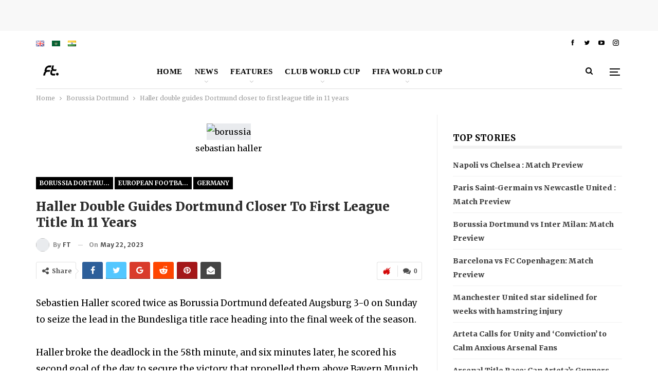

--- FILE ---
content_type: text/html; charset=UTF-8
request_url: https://footytimes.com/haller-double-guides-dortmund-closer-to-first-league-title-in-11-years/
body_size: 68400
content:
	<!DOCTYPE html>
		
	
	
<html dir="ltr" lang="en-GB" prefix="og: https://ogp.me/ns#"> 
	<head>
<meta name="viewport" content="width=device-width, initial-scale=1.0">
<meta charset="UTF-8">
<meta http-equiv="X-UA-Compatible" content="IE=edge">
<meta name="description" content="Sebastien Haller scored twice as Borussia Dortmund defeated Augsburg 3-0 on Sunday to seize the lead in the Bundesliga title race heading into the final week of the season.Haller broke the deadlock in the 58th minute, and six minutes later, he scored his second goal of the day to secure the victory that propelled them" />
<meta name="robots" content="max-image-preview:large" />
<meta name="author" content="FT"/>
<meta name="generator" content="All in One SEO (AIOSEO) 4.9.3" />
<meta property="og:locale" content="en_GB" />
<meta property="og:site_name" content="-" />
<meta property="og:type" content="article" />
<meta property="og:title" content="Haller double guides Dortmund closer to first league title in 11 years -" />
<meta property="og:description" content="Sebastien Haller scored twice as Borussia Dortmund defeated Augsburg 3-0 on Sunday to seize the lead in the Bundesliga title race heading into the final week of the season.Haller broke the deadlock in the 58th minute, and six minutes later, he scored his second goal of the day to secure the victory that propelled them" />
<meta property="og:url" content="https://footytimes.com/haller-double-guides-dortmund-closer-to-first-league-title-in-11-years/" />
<meta property="article:published_time" content="2023-05-21T19:02:47+00:00" />
<meta property="article:modified_time" content="2023-05-22T04:14:57+00:00" />
<meta name="twitter:card" content="summary_large_image" />
<meta name="twitter:title" content="Haller double guides Dortmund closer to first league title in 11 years -" />
<meta name="twitter:description" content="Sebastien Haller scored twice as Borussia Dortmund defeated Augsburg 3-0 on Sunday to seize the lead in the Bundesliga title race heading into the final week of the season.Haller broke the deadlock in the 58th minute, and six minutes later, he scored his second goal of the day to secure the victory that propelled them" />
<meta property="og:locale" content="en_gb"/>
<meta property="og:url" content="https://footytimes.com/haller-double-guides-dortmund-closer-to-first-league-title-in-11-years/"/>
<meta property="og:title" content="Haller double guides Dortmund closer to first league title in 11 years"/>
<meta property="og:image" content="https://footytimes.com/wp-content/uploads/2023/05/Snapinsta.app_348291591_3398828420376494_6733661754064882343_n_1080-1.jpg"/>
<meta property="og:image:alt" content="sebastian haller"/>
<meta property="article:section" content="Germany"/>
<meta property="article:tag" content="German Football"/>
<meta property="og:description" content="Sebastien Haller scored twice as Borussia Dortmund defeated Augsburg 3-0 on Sunday to seize the lead in the Bundesliga title race heading into the final week of the season.Haller broke the deadlock in the 58th minute, and six minutes later, he scored"/>
<meta property="og:type" content="article"/>
<meta name="twitter:card" content="summary"/>
<meta name="twitter:url" content="https://footytimes.com/haller-double-guides-dortmund-closer-to-first-league-title-in-11-years/"/>
<meta name="twitter:title" content="Haller double guides Dortmund closer to first league title in 11 years"/>
<meta name="twitter:description" content="Sebastien Haller scored twice as Borussia Dortmund defeated Augsburg 3-0 on Sunday to seize the lead in the Bundesliga title race heading into the final week of the season.Haller broke the deadlock in the 58th minute, and six minutes later, he scored"/>
<meta name="twitter:image" content="https://footytimes.com/wp-content/uploads/2023/05/Snapinsta.app_348291591_3398828420376494_6733661754064882343_n_1080-1.jpg"/>
<meta name="twitter:image:alt" content="sebastian haller"/>
<meta name="generator" content="WordPress 6.9" />
<meta name="generator" content="Site Kit by Google 1.171.0" />
<meta name="generator" content="performance-lab 4.0.1; plugins: ">
<meta property="fb:app_id" content="1622308660558467">
<meta name="google-adsense-platform-account" content="ca-host-pub-2644536267352236">
<meta name="google-adsense-platform-domain" content="sitekit.withgoogle.com">
<meta name="generator" content="Powered by WPBakery Page Builder - drag and drop page builder for WordPress."/>
<meta name="msapplication-TileImage" content="https://footytimes.com/wp-content/uploads/2022/08/cropped-FT-01-1-1.png" />



<script id="bv-lazyload-images" data-cfasync="false" bv-exclude="true">var __defProp=Object.defineProperty;var __name=(target,value)=>__defProp(target,"name",{value,configurable:!0});var bv_lazyload_event_listener="load",bv_lazyload_events=["mousemove","click","keydown","wheel","touchmove","touchend"],bv_use_srcset_attr=!1,bv_style_observer,img_observer,picture_lazy_observer;bv_lazyload_event_listener=="load"?window.addEventListener("load",event=>{handle_lazyload_images()}):bv_lazyload_event_listener=="readystatechange"&&document.addEventListener("readystatechange",event=>{document.readyState==="interactive"&&handle_lazyload_images()});function add_lazyload_image_event_listeners(handle_lazyload_images2){bv_lazyload_events.forEach(function(event){document.addEventListener(event,handle_lazyload_images2,!0)})}__name(add_lazyload_image_event_listeners,"add_lazyload_image_event_listeners");function remove_lazyload_image_event_listeners(){bv_lazyload_events.forEach(function(event){document.removeEventListener(event,handle_lazyload_images,!0)})}__name(remove_lazyload_image_event_listeners,"remove_lazyload_image_event_listeners");function bv_replace_lazyloaded_image_url(element2){let src_value=element2.getAttribute("bv-data-src"),srcset_value=element2.getAttribute("bv-data-srcset"),currentSrc=element2.getAttribute("src");currentSrc&&currentSrc.startsWith("data:image/svg+xml")&&(bv_use_srcset_attr&&srcset_value&&element2.setAttribute("srcset",srcset_value),src_value&&element2.setAttribute("src",src_value))}__name(bv_replace_lazyloaded_image_url,"bv_replace_lazyloaded_image_url");function bv_replace_inline_style_image_url(element2){let bv_style_attr=element2.getAttribute("bv-data-style");if(console.log(bv_style_attr),bv_style_attr){let currentStyles=element2.getAttribute("style")||"",newStyle=currentStyles+(currentStyles?";":"")+bv_style_attr;element2.setAttribute("style",newStyle)}else console.log("BV_STYLE_ATTRIBUTE_NOT_FOUND : "+entry)}__name(bv_replace_inline_style_image_url,"bv_replace_inline_style_image_url");function handleLazyloadImages(entries){entries.map(entry2=>{entry2.isIntersecting&&(bv_replace_lazyloaded_image_url(entry2.target),img_observer.unobserve(entry2.target))})}__name(handleLazyloadImages,"handleLazyloadImages");function handleOnscreenInlineStyleImages(entries){entries.map(entry2=>{entry2.isIntersecting&&(bv_replace_inline_style_image_url(entry2.target),bv_style_observer.unobserve(entry2.target))})}__name(handleOnscreenInlineStyleImages,"handleOnscreenInlineStyleImages");function handlePictureTags(entries){entries.map(entry2=>{entry2.isIntersecting&&(bv_replace_picture_tag_url(entry2.target),picture_lazy_observer.unobserve(entry2.target))})}__name(handlePictureTags,"handlePictureTags");function bv_replace_picture_tag_url(element2){const child_elements=element2.children;for(let i=0;i<child_elements.length;i++){let child_elem=child_elements[i],_srcset=child_elem.getAttribute("bv-data-srcset"),_src=child_elem.getAttribute("bv-data-src");_srcset&&child_elem.setAttribute("srcset",_srcset),_src&&child_elem.setAttribute("src",_src),bv_replace_picture_tag_url(child_elem)}}__name(bv_replace_picture_tag_url,"bv_replace_picture_tag_url"),"IntersectionObserver"in window&&(bv_style_observer=new IntersectionObserver(handleOnscreenInlineStyleImages),img_observer=new IntersectionObserver(handleLazyloadImages),picture_lazy_observer=new IntersectionObserver(handlePictureTags));function handle_lazyload_images(){"IntersectionObserver"in window?(document.querySelectorAll(".bv-lazyload-bg-style").forEach(target_element=>{bv_style_observer.observe(target_element)}),document.querySelectorAll(".bv-lazyload-tag-img").forEach(img_element=>{img_observer.observe(img_element)}),document.querySelectorAll(".bv-lazyload-picture").forEach(picture_element=>{picture_lazy_observer.observe(picture_element)})):(document.querySelectorAll(".bv-lazyload-bg-style").forEach(target_element=>{bv_replace_inline_style_image_url(target_element)}),document.querySelectorAll(".bv-lazyload-tag-img").forEach(target_element=>{bv_replace_lazyloaded_image_url(target_element)}),document.querySelectorAll(".bv-lazyload-picture").forEach(picture_element=>{bv_replace_picture_tag_url(element)}))}__name(handle_lazyload_images,"handle_lazyload_images");
</script>

<script id="bv-dl-scripts-list" data-cfasync="false" bv-exclude="true">
var scriptAttrs = [{"attrs":{"type":"text\/javascript","id":"google_gtagjs-js-consent-mode-data-layer","defer":true,"data-cfasync":false,"bv_inline_delayed":true,"async":false},"bv_unique_id":"vaylf5uFPd7VHWjFjlQN","reference":0},{"attrs":{"type":"text\/javascript","src":"https:\/\/footytimes.com\/wp-content\/uploads\/al_opt_content\/SCRIPT\/c0.wp.com\/.\/c\/6.9\/wp-includes\/js\/jquery\/696fc79cc6af5a04b0eae9f9\/696fc79cc6af5a04b0eae9f9-16cb9084c573484b0cbcd8b282b41204_jquery.min.js","id":"jquery-core-js","defer":true,"data-cfasync":false,"async":false,"bv_inline_delayed":false},"bv_unique_id":"1rbY87XGKetx3DSrDh9I","reference":1},{"attrs":{"type":"text\/javascript","src":"https:\/\/footytimes.com\/wp-content\/uploads\/al_opt_content\/SCRIPT\/c0.wp.com\/.\/c\/6.9\/wp-includes\/js\/jquery\/696fc79cc6af5a04b0eae9f9\/696fc79cc6af5a04b0eae9f9-9ffeb32e2d9efbf8f70caabded242267_jquery-migrate.min.js","id":"jquery-migrate-js","defer":true,"data-cfasync":false,"async":false,"bv_inline_delayed":false},"bv_unique_id":"R5RyybAheMFgdTBwTjLq","reference":2},{"attrs":{"type":"text\/javascript","id":"jetpack_related-posts-js-extra","defer":true,"data-cfasync":false,"async":false,"bv_inline_delayed":true},"bv_unique_id":"wrYCdw2dnq5O8KHzTQzk","reference":3},{"attrs":{"type":"text\/javascript","src":"https:\/\/c0.wp.com\/p\/jetpack\/15.4\/_inc\/build\/related-posts\/related-posts.min.js","id":"jetpack_related-posts-js","defer":true,"data-cfasync":false,"async":false,"bv_inline_delayed":false},"bv_unique_id":"U7UUB9qffedAfXIR3WUl","reference":4},{"attrs":{"type":"text\/javascript","id":"gtmkit-js-before","data-cfasync":false,"data-nowprocket":"","data-cookieconsent":"ignore","defer":true,"bv_inline_delayed":true,"async":false},"bv_unique_id":"TkDmSS3Zs1saEkqDLZWA","reference":5},{"attrs":{"type":"text\/javascript","src":"https:\/\/www.googletagmanager.com\/gtag\/js?id=GT-W6N2GZ7","id":"google_gtagjs-js","defer":true,"data-cfasync":false,"async":false,"bv_inline_delayed":false},"bv_unique_id":"hutZ4mLeGX3bPfk7F0VB","reference":6},{"attrs":{"type":"text\/javascript","id":"google_gtagjs-js-after","defer":true,"data-cfasync":false,"bv_inline_delayed":true,"async":false},"bv_unique_id":"ZEEIH3ciLtxZZ9UCbTRu","reference":7},{"attrs":{"src":"https:\/\/pagead2.googlesyndication.com\/pagead\/js\/adsbygoogle.js?client=ca-pub-3990726748845798","crossorigin":"anonymous","defer":true,"data-cfasync":false,"async":false,"bv_inline_delayed":false},"bv_unique_id":"eg57IUINAcXyvkzWa7RZ","reference":8},{"attrs":{"type":"text\/javascript","src":"https:\/\/pagead2.googlesyndication.com\/pagead\/js\/adsbygoogle.js?client=ca-pub-3990726748845798&host=ca-host-pub-2644536267352236","crossorigin":"anonymous","defer":true,"data-cfasync":false,"async":false,"bv_inline_delayed":false},"bv_unique_id":"3TYWYyQ7ocW9UJU1dsQP","reference":9},{"attrs":{"src":"\/\/pagead2.googlesyndication.com\/pagead\/js\/adsbygoogle.js","defer":true,"data-cfasync":false,"async":false,"bv_inline_delayed":false},"bv_unique_id":"FayfI1Ehdv11oDVnZEug","reference":10},{"attrs":{"type":"text\/javascript","defer":true,"data-cfasync":false,"bv_inline_delayed":true,"async":false},"bv_unique_id":"ZZj2VshRgBpkv64KrnQM","reference":11},{"attrs":{"type":"text\/javascript","defer":true,"data-cfasync":false,"bv_inline_delayed":true,"async":false},"bv_unique_id":"wWfSEdbBi9mJ5yuAgzuK","reference":12},{"attrs":{"defer":true,"data-cfasync":false,"bv_inline_delayed":true,"type":"text\/javascript","async":false},"bv_unique_id":"JYqjNJAs2xN6vNHCcIRL","reference":13},{"attrs":{"type":"text\/javascript","defer":true,"data-cfasync":false,"bv_inline_delayed":true,"async":false},"bv_unique_id":"IfrXO0t0PEXXn5YpD3sb","reference":14},{"attrs":{"type":"text\/javascript","defer":true,"data-cfasync":false,"bv_inline_delayed":true,"async":false},"bv_unique_id":"lMSLUP6RaReZY4TqqaLC","reference":15},{"attrs":{"type":"text\/javascript","defer":true,"data-cfasync":false,"async":false,"bv_inline_delayed":true},"bv_unique_id":"bOtMlatyfdYyUcaI6za2","reference":16},{"attrs":{"type":"text\/javascript","defer":true,"data-cfasync":false,"async":false,"bv_inline_delayed":true},"bv_unique_id":"8IUzH0UbNSA0UBZ2xgBd","reference":17},{"attrs":{"type":"text\/javascript","defer":true,"data-cfasync":false,"bv_inline_delayed":true,"async":false},"bv_unique_id":"Vj8zV1qEb1lA05bZ9lUM","reference":18},{"attrs":{"type":"text\/javascript","defer":true,"data-cfasync":false,"bv_inline_delayed":true,"async":false},"bv_unique_id":"5TkYIDzNUitQjmoBgqVM","reference":19},{"attrs":{"type":"text\/javascript","defer":true,"data-cfasync":false,"async":false,"bv_inline_delayed":true},"bv_unique_id":"Alr6f4mNYG1vhkT7UwpK","reference":20},{"attrs":{"type":"text\/javascript","defer":true,"data-cfasync":false,"bv_inline_delayed":true,"async":false},"bv_unique_id":"JFzuventQtOsof80jF5a","reference":21},{"attrs":{"defer":true,"data-cfasync":false,"async":false,"bv_inline_delayed":true},"bv_unique_id":"u1yEDnBMWfAOoF8B82a8","reference":22},{"attrs":{"defer":true,"data-cfasync":false,"async":false,"bv_inline_delayed":true},"bv_unique_id":"UW9Bgn9I40atj4U6KApz","reference":23},{"attrs":{"type":"text\/javascript","defer":true,"data-cfasync":false,"bv_inline_delayed":true,"async":false},"bv_unique_id":"3TYaOTEoEwql7OpcT9xx","reference":24},{"attrs":{"type":"text\/javascript","defer":true,"data-cfasync":false,"bv_inline_delayed":true,"async":false},"bv_unique_id":"Ksg9qNP6WkvsEknshT72","reference":25},{"attrs":{"type":"text\/javascript","defer":true,"data-cfasync":false,"bv_inline_delayed":true,"async":false},"bv_unique_id":"GvCeBfurSx5GAtiQhXLw","reference":26},{"attrs":{"defer":true,"data-cfasync":false,"async":false,"bv_inline_delayed":true},"bv_unique_id":"5PHkZvRukTpDPDMiCQuc","reference":27},{"attrs":{"type":"text\/javascript","id":"publisher-theme-pagination-js-extra","defer":true,"data-cfasync":false,"bv_inline_delayed":true,"async":false},"bv_unique_id":"F00cvsXk9zFrDMv9AwuB","reference":28},{"attrs":{"type":"text\/javascript","id":"smart-lists-pack-pro-js-extra","defer":true,"data-cfasync":false,"bv_inline_delayed":true,"async":false},"bv_unique_id":"mYJlleJC9ODSlRgQyvC8","reference":29},{"attrs":{"type":"text\/javascript","id":"publisher-js-extra","defer":true,"data-cfasync":false,"bv_inline_delayed":true,"async":false},"bv_unique_id":"Oak3vZhrY4xhO3v8yxGe","reference":30},{"attrs":{"type":"text\/javascript","defer":true,"data-cfasync":false,"async":false,"bv_inline_delayed":true},"bv_unique_id":"SDWd0M2ZTSyCLpJAVzwB","reference":31},{"attrs":{"type":"text\/javascript","id":"better-post-views-cache-js-extra","defer":true,"data-cfasync":false,"async":false,"bv_inline_delayed":true},"bv_unique_id":"xUwtsgoJNDjzDgpvPiny","reference":32},{"attrs":{"type":"text\/javascript","src":"https:\/\/footytimes.com\/wp-content\/plugins\/better-post-views\/js\/better-post-views.min.js?ver=1.6.0","id":"better-post-views-cache-js","defer":true,"data-cfasync":false,"async":false,"bv_inline_delayed":false},"bv_unique_id":"Ld9DulRmUhSBVe1qOSdT","reference":33},{"attrs":{"type":"text\/javascript","id":"pll_cookie_script-js-after","defer":true,"data-cfasync":false,"bv_inline_delayed":true,"async":false},"bv_unique_id":"M0Ne6OsWNJmO2ENrr9NZ","reference":34},{"attrs":{"type":"text\/javascript","src":"https:\/\/footytimes.com\/wp-content\/uploads\/al_opt_content\/SCRIPT\/footytimes.com\/.\/wp-content\/plugins\/google-site-kit\/dist\/assets\/js\/696fc79cc6af5a04b0eae9f9\/696fc79cc6af5a04b0eae9f9-477a6845df57793e8c2881b47bcca64e_googlesitekit-consent-mode-bc2e26cfa69fcd4a8261.js","id":"googlesitekit-consent-mode-js","defer":true,"data-cfasync":false,"async":false,"bv_inline_delayed":false},"bv_unique_id":"8lBacXsJVDbzvhz9jdTx","reference":35},{"attrs":{"type":"text\/javascript","src":"https:\/\/c0.wp.com\/p\/jetpack\/15.4\/_inc\/build\/likes\/queuehandler.min.js","id":"jetpack_likes_queuehandler-js","defer":true,"data-cfasync":false,"async":false,"bv_inline_delayed":false},"bv_unique_id":"8NYSzzTpUtcRLSeZPJup","reference":36},{"attrs":{"type":"text\/javascript","id":"jetpack-stats-js-before","defer":true,"data-cfasync":false,"async":false,"bv_inline_delayed":true},"bv_unique_id":"BGsvnbWirLmTACLDYo38","reference":37},{"attrs":{"type":"text\/javascript","src":"https:\/\/footytimes.com\/wp-content\/uploads\/al_opt_content\/SCRIPT\/footytimes.com\/.\/wp-content\/plugins\/better-adsmanager\/js\/696fc79cc6af5a04b0eae9f9\/696fc79cc6af5a04b0eae9f9-86a3cf0bfd61a6eab20f7452a78d378b_advertising.min.js?ver=1.21.0","id":"better-advertising-js","defer":true,"data-cfasync":false,"async":false,"bv_inline_delayed":false},"bv_unique_id":"fi91ec0kcpSAj7u4PWLl","reference":39},{"attrs":{"type":"text\/javascript","id":"jetpack-blocks-assets-base-url-js-before","defer":true,"data-cfasync":false,"async":false,"bv_inline_delayed":true},"bv_unique_id":"qxINEeucue2I6LWz8AxN","reference":40},{"attrs":{"type":"text\/javascript","src":"https:\/\/c0.wp.com\/c\/6.9\/wp-includes\/js\/dist\/dom-ready.min.js","id":"wp-dom-ready-js","defer":true,"data-cfasync":false,"async":false,"bv_inline_delayed":false},"bv_unique_id":"7GLTp58nmfzOwI9f6QQ3","reference":41},{"attrs":{"type":"text\/javascript","src":"https:\/\/c0.wp.com\/c\/6.9\/wp-includes\/js\/dist\/vendor\/wp-polyfill.min.js","id":"wp-polyfill-js","defer":true,"data-cfasync":false,"async":false,"bv_inline_delayed":false},"bv_unique_id":"ca8RDjJIJoD3kSiWuMtd","reference":42},{"attrs":{"type":"text\/javascript","src":"https:\/\/footytimes.com\/wp-content\/uploads\/al_opt_content\/SCRIPT\/footytimes.com\/.\/wp-content\/bs-booster-cache\/696fc79cc6af5a04b0eae9f9\/696fc79cc6af5a04b0eae9f9-cda5d968846a924fb2b584758f94e469_eb5a16e2901a8647b4b5f74e677b05a9.js?ver=6.9","id":"bs-booster-js","defer":true,"data-cfasync":false,"async":false,"bv_inline_delayed":false},"bv_unique_id":"v573m6RDzTQKmK2SxyPh","reference":44},{"attrs":{"type":"text\/javascript","id":"sharing-js-js-extra","defer":true,"data-cfasync":false,"async":false,"bv_inline_delayed":true},"bv_unique_id":"fzj8lvUpEUHtGEl7dGFf","reference":45},{"attrs":{"type":"text\/javascript","src":"https:\/\/c0.wp.com\/p\/jetpack\/15.4\/_inc\/build\/sharedaddy\/sharing.min.js","id":"sharing-js-js","defer":true,"data-cfasync":false,"async":false,"bv_inline_delayed":false},"bv_unique_id":"R2l9n3H7g6pZ2VWF70fJ","reference":46},{"attrs":{"type":"text\/javascript","id":"sharing-js-js-after","defer":true,"data-cfasync":false,"async":false,"bv_inline_delayed":true},"bv_unique_id":"EimDOxqCaH9uLS1wrABF","reference":47},{"attrs":{"type":"module","defer":true,"data-cfasync":false,"bv_inline_delayed":true,"async":false},"bv_unique_id":"JHEGMUFRTmCHZ7UJKoHR","reference":48},{"attrs":{"defer":true,"data-cfasync":false,"bv_inline_delayed":true,"type":"text\/javascript","async":false},"bv_unique_id":"iTUBIePuU7aPy13Nfqfe","reference":49},{"attrs":{"type":"text\/javascript","src":"https:\/\/stats.wp.com\/e-202604.js","id":"jetpack-stats-js","defer":true,"data-wp-strategy":"defer","data-cfasync":false,"async":false,"bv_inline_delayed":false,"is_first_defer_element":true},"bv_unique_id":"aOONjoL7OpSkitynANE1","reference":38},{"attrs":{"type":"text\/javascript","src":"https:\/\/footytimes.com\/wp-content\/plugins\/jetpack\/_inc\/blocks\/subscriptions\/view.js?minify=false&ver=15.4","id":"jetpack-block-subscriptions-js","data-wp-strategy":"defer","defer":true,"data-cfasync":false,"async":false,"bv_inline_delayed":false},"bv_unique_id":"71fKkDQxhlw3H9PzYfrx","reference":43},{"attrs":{"src":"data:text\/javascript;base64, [base64]","id":"bv-trigger-listener","type":"text\/javascript","defer":true,"async":false},"bv_unique_id":"d6fe9c24159ed4a27d224d91c70f8fdc","reference":100000000}];
</script>
<script id="bv-web-worker" type="javascript/worker" data-cfasync="false" bv-exclude="true">var __defProp=Object.defineProperty;var __name=(target,value)=>__defProp(target,"name",{value,configurable:!0});self.onmessage=function(e){var counter=e.data.fetch_urls.length;e.data.fetch_urls.forEach(function(fetch_url){loadUrl(fetch_url,function(){console.log("DONE: "+fetch_url),counter=counter-1,counter===0&&self.postMessage({status:"SUCCESS"})})})};async function loadUrl(fetch_url,callback){try{var request=new Request(fetch_url,{mode:"no-cors",redirect:"follow"});await fetch(request),callback()}catch(fetchError){console.log("Fetch Error loading URL:",fetchError);try{var xhr=new XMLHttpRequest;xhr.onerror=callback,xhr.onload=callback,xhr.responseType="blob",xhr.open("GET",fetch_url,!0),xhr.send()}catch(xhrError){console.log("XHR Error loading URL:",xhrError),callback()}}}__name(loadUrl,"loadUrl");
</script>
<script id="bv-web-worker-handler" data-cfasync="false" bv-exclude="true">var __defProp=Object.defineProperty;var __name=(target,value)=>__defProp(target,"name",{value,configurable:!0});if(typeof scriptAttrs<"u"&&Array.isArray(scriptAttrs)&&scriptAttrs.length>0){const lastElement=scriptAttrs[scriptAttrs.length-1];if(lastElement.attrs&&lastElement.attrs.id==="bv-trigger-listener"){var bv_custom_ready_state_value="loading";Object.defineProperty(document,"readyState",{get:__name(function(){return bv_custom_ready_state_value},"get"),set:__name(function(){},"set")})}}if(typeof scriptAttrs>"u"||!Array.isArray(scriptAttrs))var scriptAttrs=[];if(typeof linkStyleAttrs>"u"||!Array.isArray(linkStyleAttrs))var linkStyleAttrs=[];function isMobileDevice(){return window.innerWidth<=500}__name(isMobileDevice,"isMobileDevice");var js_dom_loaded=!1;document.addEventListener("DOMContentLoaded",()=>{js_dom_loaded=!0});const EVENTS=["mousemove","click","keydown","wheel","touchmove","touchend"];var scriptUrls=[],styleUrls=[],bvEventCalled=!1,workerFinished=!1,functionExec=!1,scriptsInjected=!1,stylesInjected=!1,bv_load_event_fired=!1,autoInjectTimerStarted=!1;const BV_AUTO_INJECT_ENABLED=!0,BV_DESKTOP_AUTO_INJECT_DELAY=1e3,BV_MOBILE_AUTO_INJECT_DELAY=1e4,BV_WORKER_TIMEOUT_DURATION=3e3;scriptAttrs.forEach((scriptAttr,index)=>{scriptAttr.attrs.src&&!scriptAttr.attrs.src.includes("data:text/javascript")&&(scriptUrls[index]=scriptAttr.attrs.src)}),linkStyleAttrs.forEach((linkAttr,index)=>{styleUrls[index]=linkAttr.attrs.href});var fetchUrls=scriptUrls.concat(styleUrls);function addEventListeners(bvEventHandler2){EVENTS.forEach(function(event){document.addEventListener(event,bvEventFired,!0),document.addEventListener(event,bvEventHandler2,!0)})}__name(addEventListeners,"addEventListeners");function removeEventListeners(){EVENTS.forEach(function(event){document.removeEventListener(event,bvEventHandler,!0)})}__name(removeEventListeners,"removeEventListeners");function bvEventFired(){bvEventCalled||(bvEventCalled=!0,workerFinished=!0)}__name(bvEventFired,"bvEventFired");function bvGetElement(attributes,element){Object.keys(attributes).forEach(function(attr){attr==="async"?element.async=attributes[attr]:attr==="innerHTML"?element.innerHTML=atob(attributes[attr]):element.setAttribute(attr,attributes[attr])})}__name(bvGetElement,"bvGetElement");function bvAddElement(attr,element){var attributes=attr.attrs;if(attributes.bv_inline_delayed){let bvScriptId=attr.bv_unique_id,bvScriptElement=document.querySelector("[bv_unique_id='"+bvScriptId+"']");bvScriptElement?(!attributes.innerHTML&&!attributes.src&&bvScriptElement.textContent.trim()!==""&&(attributes.src="data:text/javascript;base64, "+btoa(unescape(encodeURIComponent(bvScriptElement.textContent)))),bvGetElement(attributes,element),bvScriptElement.after(element)):console.log(`Script not found for ${bvScriptId}`)}else{bvGetElement(attributes,element);var templateId=attr.bv_unique_id,targetElement=document.querySelector("[id='"+templateId+"']");targetElement&&targetElement.after(element)}}__name(bvAddElement,"bvAddElement");function injectStyles(){if(stylesInjected){console.log("Styles already injected, skipping");return}stylesInjected=!0,document.querySelectorAll('style[type="bv_inline_delayed_css"], template[id]').forEach(element=>{if(element.tagName.toLowerCase()==="style"){var new_style=document.createElement("style");new_style.type="text/css",new_style.textContent=element.textContent,element.after(new_style),new_style.parentNode?element.remove():console.log("PARENT NODE NOT FOUND")}else if(element.tagName.toLowerCase()==="template"){var templateId=element.id,linkStyleAttr=linkStyleAttrs.find(attr=>attr.bv_unique_id===templateId);if(linkStyleAttr){var link=document.createElement("link");bvAddElement(linkStyleAttr,link),element.parentNode&&element.parentNode.replaceChild(link,element),console.log("EXTERNAL STYLE ADDED")}else console.log(`No linkStyleAttr found for template ID ${templateId}`)}}),linkStyleAttrs.forEach((linkStyleAttr,index)=>{console.log("STYLE ADDED");var element=document.createElement("link");bvAddElement(linkStyleAttr,element)})}__name(injectStyles,"injectStyles");function injectScripts(){if(scriptsInjected){console.log("Scripts already injected, skipping");return}scriptsInjected=!0;let last_script_element;scriptAttrs.forEach((scriptAttr,index)=>{if(bv_custom_ready_state_value==="loading"&&scriptAttr.attrs&&scriptAttr.attrs.is_first_defer_element===!0)if(last_script_element){const readyStateScript=document.createElement("script");readyStateScript.src="data:text/javascript;base64, "+btoa(unescape(encodeURIComponent("bv_custom_ready_state_value = 'interactive';"))),readyStateScript.async=!1,last_script_element.after(readyStateScript)}else bv_custom_ready_state_value="interactive",console.log('Ready state manually set to "interactive"');console.log("JS ADDED");var element=document.createElement("script");last_script_element=element,bvAddElement(scriptAttr,element)})}__name(injectScripts,"injectScripts");function bvEventHandler(){console.log("EVENT FIRED"),js_dom_loaded&&bvEventCalled&&workerFinished&&!functionExec&&(functionExec=!0,injectStyles(),injectScripts(),removeEventListeners())}__name(bvEventHandler,"bvEventHandler");function autoInjectScriptsAfterLoad(){js_dom_loaded&&workerFinished&&!scriptsInjected&&!stylesInjected&&(console.log("Auto-injecting styles and scripts after timer"),injectStyles(),injectScripts())}__name(autoInjectScriptsAfterLoad,"autoInjectScriptsAfterLoad");function startAutoInjectTimer(){if(BV_AUTO_INJECT_ENABLED&&!autoInjectTimerStarted&&bv_load_event_fired&&!bvEventCalled){autoInjectTimerStarted=!0;var delay=isMobileDevice()?BV_MOBILE_AUTO_INJECT_DELAY:BV_DESKTOP_AUTO_INJECT_DELAY;console.log("Starting auto-inject timer with delay: "+delay+"ms"),setTimeout(function(){autoInjectScriptsAfterLoad()},delay)}}__name(startAutoInjectTimer,"startAutoInjectTimer"),addEventListeners(bvEventHandler);var requestObject=window.URL||window.webkitURL,bvWorker=new Worker(requestObject.createObjectURL(new Blob([document.getElementById("bv-web-worker").textContent],{type:"text/javascript"})));bvWorker.onmessage=function(e){e.data.status==="SUCCESS"&&(console.log("WORKER_FINISHED"),workerFinished=!0,bvEventHandler(),startAutoInjectTimer())},addEventListener("load",()=>{bvEventHandler(),bv_call_fetch_urls(),bv_load_event_fired=!0});function bv_call_fetch_urls(){!bv_load_event_fired&&!workerFinished&&(bvWorker.postMessage({fetch_urls:fetchUrls}),bv_initiate_worker_timer())}__name(bv_call_fetch_urls,"bv_call_fetch_urls"),setTimeout(function(){bv_call_fetch_urls()},5e3);function bv_initiate_worker_timer(){setTimeout(function(){workerFinished||(console.log("WORKER_TIMEDOUT"),workerFinished=!0,bvWorker.terminate()),bvEventHandler(),startAutoInjectTimer()},BV_WORKER_TIMEOUT_DURATION)}__name(bv_initiate_worker_timer,"bv_initiate_worker_timer");
</script>

				
		
		
		<link rel="pingback" href="https://footytimes.com/xmlrpc.php"/>

		<title>Haller double guides Dortmund closer to first league title in 11 years -</title>

		
	
	
	
	<link rel="canonical" href="https://footytimes.com/haller-double-guides-dortmund-closer-to-first-league-title-in-11-years/" />
	
		
		
		
		
		
		
		
		
		
		
		
		<script type="application/ld+json" class="aioseo-schema">
			{"@context":"https:\/\/schema.org","@graph":[{"@type":"BlogPosting","@id":"https:\/\/footytimes.com\/haller-double-guides-dortmund-closer-to-first-league-title-in-11-years\/#blogposting","name":"Haller double guides Dortmund closer to first league title in 11 years -","headline":"Haller double guides Dortmund closer to first league title in 11 years","author":{"@id":"https:\/\/footytimes.com\/author\/ft\/#author"},"publisher":{"@id":"https:\/\/footytimes.com\/#organization"},"image":{"@type":"ImageObject","url":"https:\/\/footytimes.com\/wp-content\/uploads\/2023\/05\/Snapinsta.app_348291591_3398828420376494_6733661754064882343_n_1080-1.jpg","width":1080,"height":1350,"caption":"sebastian haller"},"datePublished":"2023-05-22T00:32:47+05:30","dateModified":"2023-05-22T09:44:57+05:30","inLanguage":"en-GB","mainEntityOfPage":{"@id":"https:\/\/footytimes.com\/haller-double-guides-dortmund-closer-to-first-league-title-in-11-years\/#webpage"},"isPartOf":{"@id":"https:\/\/footytimes.com\/haller-double-guides-dortmund-closer-to-first-league-title-in-11-years\/#webpage"},"articleSection":"Borussia Dortmund, European Football, Germany, Borussia Dortmund, Bundesliga, German Football, English"},{"@type":"BreadcrumbList","@id":"https:\/\/footytimes.com\/haller-double-guides-dortmund-closer-to-first-league-title-in-11-years\/#breadcrumblist","itemListElement":[{"@type":"ListItem","@id":"https:\/\/footytimes.com#listItem","position":1,"name":"Home","item":"https:\/\/footytimes.com","nextItem":{"@type":"ListItem","@id":"https:\/\/footytimes.com\/category\/worldcup\/#listItem","name":"World Cup"}},{"@type":"ListItem","@id":"https:\/\/footytimes.com\/category\/worldcup\/#listItem","position":2,"name":"World Cup","item":"https:\/\/footytimes.com\/category\/worldcup\/","nextItem":{"@type":"ListItem","@id":"https:\/\/footytimes.com\/category\/worldcup\/germany-en\/#listItem","name":"Germany"},"previousItem":{"@type":"ListItem","@id":"https:\/\/footytimes.com#listItem","name":"Home"}},{"@type":"ListItem","@id":"https:\/\/footytimes.com\/category\/worldcup\/germany-en\/#listItem","position":3,"name":"Germany","item":"https:\/\/footytimes.com\/category\/worldcup\/germany-en\/","nextItem":{"@type":"ListItem","@id":"https:\/\/footytimes.com\/haller-double-guides-dortmund-closer-to-first-league-title-in-11-years\/#listItem","name":"Haller double guides Dortmund closer to first league title in 11 years"},"previousItem":{"@type":"ListItem","@id":"https:\/\/footytimes.com\/category\/worldcup\/#listItem","name":"World Cup"}},{"@type":"ListItem","@id":"https:\/\/footytimes.com\/haller-double-guides-dortmund-closer-to-first-league-title-in-11-years\/#listItem","position":4,"name":"Haller double guides Dortmund closer to first league title in 11 years","previousItem":{"@type":"ListItem","@id":"https:\/\/footytimes.com\/category\/worldcup\/germany-en\/#listItem","name":"Germany"}}]},{"@type":"Organization","@id":"https:\/\/footytimes.com\/#organization","url":"https:\/\/footytimes.com\/"},{"@type":"Person","@id":"https:\/\/footytimes.com\/author\/ft\/#author","url":"https:\/\/footytimes.com\/author\/ft\/","name":"FT","image":{"@type":"ImageObject","@id":"https:\/\/footytimes.com\/haller-double-guides-dortmund-closer-to-first-league-title-in-11-years\/#authorImage","url":"https:\/\/footytimes.com\/wp-content\/uploads\/2021\/10\/FT-05.png","width":96,"height":96,"caption":"FT"}},{"@type":"WebPage","@id":"https:\/\/footytimes.com\/haller-double-guides-dortmund-closer-to-first-league-title-in-11-years\/#webpage","url":"https:\/\/footytimes.com\/haller-double-guides-dortmund-closer-to-first-league-title-in-11-years\/","name":"Haller double guides Dortmund closer to first league title in 11 years -","description":"Sebastien Haller scored twice as Borussia Dortmund defeated Augsburg 3-0 on Sunday to seize the lead in the Bundesliga title race heading into the final week of the season.Haller broke the deadlock in the 58th minute, and six minutes later, he scored his second goal of the day to secure the victory that propelled them","inLanguage":"en-GB","isPartOf":{"@id":"https:\/\/footytimes.com\/#website"},"breadcrumb":{"@id":"https:\/\/footytimes.com\/haller-double-guides-dortmund-closer-to-first-league-title-in-11-years\/#breadcrumblist"},"author":{"@id":"https:\/\/footytimes.com\/author\/ft\/#author"},"creator":{"@id":"https:\/\/footytimes.com\/author\/ft\/#author"},"image":{"@type":"ImageObject","url":"https:\/\/footytimes.com\/wp-content\/uploads\/2023\/05\/Snapinsta.app_348291591_3398828420376494_6733661754064882343_n_1080-1.jpg","@id":"https:\/\/footytimes.com\/haller-double-guides-dortmund-closer-to-first-league-title-in-11-years\/#mainImage","width":1080,"height":1350,"caption":"sebastian haller"},"primaryImageOfPage":{"@id":"https:\/\/footytimes.com\/haller-double-guides-dortmund-closer-to-first-league-title-in-11-years\/#mainImage"},"datePublished":"2023-05-22T00:32:47+05:30","dateModified":"2023-05-22T09:44:57+05:30"},{"@type":"WebSite","@id":"https:\/\/footytimes.com\/#website","url":"https:\/\/footytimes.com\/","inLanguage":"en-GB","publisher":{"@id":"https:\/\/footytimes.com\/#organization"}}]}
		</script>
		



<script type="bv_inline_delayed_js" bv_unique_id="vaylf5uFPd7VHWjFjlQN" id="google_gtagjs-js-consent-mode-data-layer" defer="1" data-cfasync="" bv_inline_delayed="1" async="">/* <![CDATA[ */
window.dataLayer = window.dataLayer || [];function gtag(){dataLayer.push(arguments);}
gtag('consent', 'default', {"ad_personalization":"denied","ad_storage":"denied","ad_user_data":"denied","analytics_storage":"denied","functionality_storage":"denied","security_storage":"denied","personalization_storage":"denied","region":["AT","BE","BG","CH","CY","CZ","DE","DK","EE","ES","FI","FR","GB","GR","HR","HU","IE","IS","IT","LI","LT","LU","LV","MT","NL","NO","PL","PT","RO","SE","SI","SK"],"wait_for_update":500});
window._googlesitekitConsentCategoryMap = {"statistics":["analytics_storage"],"marketing":["ad_storage","ad_user_data","ad_personalization"],"functional":["functionality_storage","security_storage"],"preferences":["personalization_storage"]};
window._googlesitekitConsents = {"ad_personalization":"denied","ad_storage":"denied","ad_user_data":"denied","analytics_storage":"denied","functionality_storage":"denied","security_storage":"denied","personalization_storage":"denied","region":["AT","BE","BG","CH","CY","CZ","DE","DK","EE","ES","FI","FR","GB","GR","HR","HU","IE","IS","IT","LI","LT","LU","LV","MT","NL","NO","PL","PT","RO","SE","SI","SK"],"wait_for_update":500};
/* ]]> */</script>



















<link rel='dns-prefetch' href='//www.googletagmanager.com' />
<link rel='dns-prefetch' href='//stats.wp.com' />
<link rel='dns-prefetch' href='//fonts.googleapis.com' />
<link rel='dns-prefetch' href='//jetpack.wordpress.com' />
<link rel='dns-prefetch' href='//s0.wp.com' />
<link rel='dns-prefetch' href='//public-api.wordpress.com' />
<link rel='dns-prefetch' href='//0.gravatar.com' />
<link rel='dns-prefetch' href='//1.gravatar.com' />
<link rel='dns-prefetch' href='//2.gravatar.com' />
<link rel='dns-prefetch' href='//widgets.wp.com' />
<link rel='dns-prefetch' href='//pagead2.googlesyndication.com' />
<link rel='dns-prefetch' href='//fundingchoicesmessages.google.com' />
<link rel='preconnect' href='//i0.wp.com' />
<link rel='preconnect' href='//c0.wp.com' />
<link rel="alternate" type="application/rss+xml" title=" &raquo; Feed" href="https://footytimes.com/feed/" />
<link rel="alternate" type="application/rss+xml" title=" &raquo; Comments Feed" href="https://footytimes.com/comments/feed/" />
<link rel="alternate" type="application/rss+xml" title=" &raquo; Haller double guides Dortmund closer to first league title in 11 years Comments Feed" href="https://footytimes.com/haller-double-guides-dortmund-closer-to-first-league-title-in-11-years/feed/" />
<link rel="alternate" title="oEmbed (JSON)" type="application/json+oembed" href="https://footytimes.com/wp-json/oembed/1.0/embed?url=https%3A%2F%2Ffootytimes.com%2Fhaller-double-guides-dortmund-closer-to-first-league-title-in-11-years%2F&#038;lang=en" />
<link rel="alternate" title="oEmbed (XML)" type="text/xml+oembed" href="https://footytimes.com/wp-json/oembed/1.0/embed?url=https%3A%2F%2Ffootytimes.com%2Fhaller-double-guides-dortmund-closer-to-first-league-title-in-11-years%2F&#038;format=xml&#038;lang=en" />
		
		
					
				
		<style id='wp-img-auto-sizes-contain-inline-css' type='text/css'>
img:is([sizes=auto i],[sizes^="auto," i]){contain-intrinsic-size:3000px 1500px}
/*# sourceURL=wp-img-auto-sizes-contain-inline-css */
</style>
<link rel='stylesheet' id='jetpack_related-posts-css' href='https://c0.wp.com/p/jetpack/15.4/modules/related-posts/related-posts.css' type='text/css' media='all' />
<style id='wp-emoji-styles-inline-css' type='text/css'>

	img.wp-smiley, img.emoji {
		display: inline !important;
		border: none !important;
		box-shadow: none !important;
		height: 1em !important;
		width: 1em !important;
		margin: 0 0.07em !important;
		vertical-align: -0.1em !important;
		background: none !important;
		padding: 0 !important;
	}
/*# sourceURL=wp-emoji-styles-inline-css */
</style>
<style id='wp-block-library-inline-css' type='text/css'>
:root{--wp-block-synced-color:#7a00df;--wp-block-synced-color--rgb:122,0,223;--wp-bound-block-color:var(--wp-block-synced-color);--wp-editor-canvas-background:#ddd;--wp-admin-theme-color:#007cba;--wp-admin-theme-color--rgb:0,124,186;--wp-admin-theme-color-darker-10:#006ba1;--wp-admin-theme-color-darker-10--rgb:0,107,160.5;--wp-admin-theme-color-darker-20:#005a87;--wp-admin-theme-color-darker-20--rgb:0,90,135;--wp-admin-border-width-focus:2px}@media (min-resolution:192dpi){:root{--wp-admin-border-width-focus:1.5px}}.wp-element-button{cursor:pointer}:root .has-very-light-gray-background-color{background-color:#eee}:root .has-very-dark-gray-background-color{background-color:#313131}:root .has-very-light-gray-color{color:#eee}:root .has-very-dark-gray-color{color:#313131}:root .has-vivid-green-cyan-to-vivid-cyan-blue-gradient-background{background:linear-gradient(135deg,#00d084,#0693e3)}:root .has-purple-crush-gradient-background{background:linear-gradient(135deg,#34e2e4,#4721fb 50%,#ab1dfe)}:root .has-hazy-dawn-gradient-background{background:linear-gradient(135deg,#faaca8,#dad0ec)}:root .has-subdued-olive-gradient-background{background:linear-gradient(135deg,#fafae1,#67a671)}:root .has-atomic-cream-gradient-background{background:linear-gradient(135deg,#fdd79a,#004a59)}:root .has-nightshade-gradient-background{background:linear-gradient(135deg,#330968,#31cdcf)}:root .has-midnight-gradient-background{background:linear-gradient(135deg,#020381,#2874fc)}:root{--wp--preset--font-size--normal:16px;--wp--preset--font-size--huge:42px}.has-regular-font-size{font-size:1em}.has-larger-font-size{font-size:2.625em}.has-normal-font-size{font-size:var(--wp--preset--font-size--normal)}.has-huge-font-size{font-size:var(--wp--preset--font-size--huge)}.has-text-align-center{text-align:center}.has-text-align-left{text-align:left}.has-text-align-right{text-align:right}.has-fit-text{white-space:nowrap!important}#end-resizable-editor-section{display:none}.aligncenter{clear:both}.items-justified-left{justify-content:flex-start}.items-justified-center{justify-content:center}.items-justified-right{justify-content:flex-end}.items-justified-space-between{justify-content:space-between}.screen-reader-text{border:0;clip-path:inset(50%);height:1px;margin:-1px;overflow:hidden;padding:0;position:absolute;width:1px;word-wrap:normal!important}.screen-reader-text:focus{background-color:#ddd;clip-path:none;color:#444;display:block;font-size:1em;height:auto;left:5px;line-height:normal;padding:15px 23px 14px;text-decoration:none;top:5px;width:auto;z-index:100000}html :where(.has-border-color){border-style:solid}html :where([style*=border-top-color]){border-top-style:solid}html :where([style*=border-right-color]){border-right-style:solid}html :where([style*=border-bottom-color]){border-bottom-style:solid}html :where([style*=border-left-color]){border-left-style:solid}html :where([style*=border-width]){border-style:solid}html :where([style*=border-top-width]){border-top-style:solid}html :where([style*=border-right-width]){border-right-style:solid}html :where([style*=border-bottom-width]){border-bottom-style:solid}html :where([style*=border-left-width]){border-left-style:solid}html :where(img[class*=wp-image-]){height:auto;max-width:100%}:where(figure){margin:0 0 1em}html :where(.is-position-sticky){--wp-admin--admin-bar--position-offset:var(--wp-admin--admin-bar--height,0px)}@media screen and (max-width:600px){html :where(.is-position-sticky){--wp-admin--admin-bar--position-offset:0px}}

/*# sourceURL=wp-block-library-inline-css */
</style><style id='wp-block-heading-inline-css' type='text/css'>
h1:where(.wp-block-heading).has-background,h2:where(.wp-block-heading).has-background,h3:where(.wp-block-heading).has-background,h4:where(.wp-block-heading).has-background,h5:where(.wp-block-heading).has-background,h6:where(.wp-block-heading).has-background{padding:1.25em 2.375em}h1.has-text-align-left[style*=writing-mode]:where([style*=vertical-lr]),h1.has-text-align-right[style*=writing-mode]:where([style*=vertical-rl]),h2.has-text-align-left[style*=writing-mode]:where([style*=vertical-lr]),h2.has-text-align-right[style*=writing-mode]:where([style*=vertical-rl]),h3.has-text-align-left[style*=writing-mode]:where([style*=vertical-lr]),h3.has-text-align-right[style*=writing-mode]:where([style*=vertical-rl]),h4.has-text-align-left[style*=writing-mode]:where([style*=vertical-lr]),h4.has-text-align-right[style*=writing-mode]:where([style*=vertical-rl]),h5.has-text-align-left[style*=writing-mode]:where([style*=vertical-lr]),h5.has-text-align-right[style*=writing-mode]:where([style*=vertical-rl]),h6.has-text-align-left[style*=writing-mode]:where([style*=vertical-lr]),h6.has-text-align-right[style*=writing-mode]:where([style*=vertical-rl]){rotate:180deg}
/*# sourceURL=https://c0.wp.com/c/6.9/wp-includes/blocks/heading/style.min.css */
</style>
<style id='wp-block-group-inline-css' type='text/css'>
.wp-block-group{box-sizing:border-box}:where(.wp-block-group.wp-block-group-is-layout-constrained){position:relative}
/*# sourceURL=https://c0.wp.com/c/6.9/wp-includes/blocks/group/style.min.css */
</style>
<style id='wp-block-paragraph-inline-css' type='text/css'>
.is-small-text{font-size:.875em}.is-regular-text{font-size:1em}.is-large-text{font-size:2.25em}.is-larger-text{font-size:3em}.has-drop-cap:not(:focus):first-letter{float:left;font-size:8.4em;font-style:normal;font-weight:100;line-height:.68;margin:.05em .1em 0 0;text-transform:uppercase}body.rtl .has-drop-cap:not(:focus):first-letter{float:none;margin-left:.1em}p.has-drop-cap.has-background{overflow:hidden}:root :where(p.has-background){padding:1.25em 2.375em}:where(p.has-text-color:not(.has-link-color)) a{color:inherit}p.has-text-align-left[style*="writing-mode:vertical-lr"],p.has-text-align-right[style*="writing-mode:vertical-rl"]{rotate:180deg}
/*# sourceURL=https://c0.wp.com/c/6.9/wp-includes/blocks/paragraph/style.min.css */
</style>
<style id='wp-block-separator-inline-css' type='text/css'>
@charset "UTF-8";.wp-block-separator{border:none;border-top:2px solid}:root :where(.wp-block-separator.is-style-dots){height:auto;line-height:1;text-align:center}:root :where(.wp-block-separator.is-style-dots):before{color:currentColor;content:"···";font-family:serif;font-size:1.5em;letter-spacing:2em;padding-left:2em}.wp-block-separator.is-style-dots{background:none!important;border:none!important}
/*# sourceURL=https://c0.wp.com/c/6.9/wp-includes/blocks/separator/style.min.css */
</style>
<style id='global-styles-inline-css' type='text/css'>
:root{--wp--preset--aspect-ratio--square: 1;--wp--preset--aspect-ratio--4-3: 4/3;--wp--preset--aspect-ratio--3-4: 3/4;--wp--preset--aspect-ratio--3-2: 3/2;--wp--preset--aspect-ratio--2-3: 2/3;--wp--preset--aspect-ratio--16-9: 16/9;--wp--preset--aspect-ratio--9-16: 9/16;--wp--preset--color--black: #000000;--wp--preset--color--cyan-bluish-gray: #abb8c3;--wp--preset--color--white: #ffffff;--wp--preset--color--pale-pink: #f78da7;--wp--preset--color--vivid-red: #cf2e2e;--wp--preset--color--luminous-vivid-orange: #ff6900;--wp--preset--color--luminous-vivid-amber: #fcb900;--wp--preset--color--light-green-cyan: #7bdcb5;--wp--preset--color--vivid-green-cyan: #00d084;--wp--preset--color--pale-cyan-blue: #8ed1fc;--wp--preset--color--vivid-cyan-blue: #0693e3;--wp--preset--color--vivid-purple: #9b51e0;--wp--preset--gradient--vivid-cyan-blue-to-vivid-purple: linear-gradient(135deg,rgb(6,147,227) 0%,rgb(155,81,224) 100%);--wp--preset--gradient--light-green-cyan-to-vivid-green-cyan: linear-gradient(135deg,rgb(122,220,180) 0%,rgb(0,208,130) 100%);--wp--preset--gradient--luminous-vivid-amber-to-luminous-vivid-orange: linear-gradient(135deg,rgb(252,185,0) 0%,rgb(255,105,0) 100%);--wp--preset--gradient--luminous-vivid-orange-to-vivid-red: linear-gradient(135deg,rgb(255,105,0) 0%,rgb(207,46,46) 100%);--wp--preset--gradient--very-light-gray-to-cyan-bluish-gray: linear-gradient(135deg,rgb(238,238,238) 0%,rgb(169,184,195) 100%);--wp--preset--gradient--cool-to-warm-spectrum: linear-gradient(135deg,rgb(74,234,220) 0%,rgb(151,120,209) 20%,rgb(207,42,186) 40%,rgb(238,44,130) 60%,rgb(251,105,98) 80%,rgb(254,248,76) 100%);--wp--preset--gradient--blush-light-purple: linear-gradient(135deg,rgb(255,206,236) 0%,rgb(152,150,240) 100%);--wp--preset--gradient--blush-bordeaux: linear-gradient(135deg,rgb(254,205,165) 0%,rgb(254,45,45) 50%,rgb(107,0,62) 100%);--wp--preset--gradient--luminous-dusk: linear-gradient(135deg,rgb(255,203,112) 0%,rgb(199,81,192) 50%,rgb(65,88,208) 100%);--wp--preset--gradient--pale-ocean: linear-gradient(135deg,rgb(255,245,203) 0%,rgb(182,227,212) 50%,rgb(51,167,181) 100%);--wp--preset--gradient--electric-grass: linear-gradient(135deg,rgb(202,248,128) 0%,rgb(113,206,126) 100%);--wp--preset--gradient--midnight: linear-gradient(135deg,rgb(2,3,129) 0%,rgb(40,116,252) 100%);--wp--preset--font-size--small: 13px;--wp--preset--font-size--medium: 20px;--wp--preset--font-size--large: 36px;--wp--preset--font-size--x-large: 42px;--wp--preset--spacing--20: 0.44rem;--wp--preset--spacing--30: 0.67rem;--wp--preset--spacing--40: 1rem;--wp--preset--spacing--50: 1.5rem;--wp--preset--spacing--60: 2.25rem;--wp--preset--spacing--70: 3.38rem;--wp--preset--spacing--80: 5.06rem;--wp--preset--shadow--natural: 6px 6px 9px rgba(0, 0, 0, 0.2);--wp--preset--shadow--deep: 12px 12px 50px rgba(0, 0, 0, 0.4);--wp--preset--shadow--sharp: 6px 6px 0px rgba(0, 0, 0, 0.2);--wp--preset--shadow--outlined: 6px 6px 0px -3px rgb(255, 255, 255), 6px 6px rgb(0, 0, 0);--wp--preset--shadow--crisp: 6px 6px 0px rgb(0, 0, 0);}:where(.is-layout-flex){gap: 0.5em;}:where(.is-layout-grid){gap: 0.5em;}body .is-layout-flex{display: flex;}.is-layout-flex{flex-wrap: wrap;align-items: center;}.is-layout-flex > :is(*, div){margin: 0;}body .is-layout-grid{display: grid;}.is-layout-grid > :is(*, div){margin: 0;}:where(.wp-block-columns.is-layout-flex){gap: 2em;}:where(.wp-block-columns.is-layout-grid){gap: 2em;}:where(.wp-block-post-template.is-layout-flex){gap: 1.25em;}:where(.wp-block-post-template.is-layout-grid){gap: 1.25em;}.has-black-color{color: var(--wp--preset--color--black) !important;}.has-cyan-bluish-gray-color{color: var(--wp--preset--color--cyan-bluish-gray) !important;}.has-white-color{color: var(--wp--preset--color--white) !important;}.has-pale-pink-color{color: var(--wp--preset--color--pale-pink) !important;}.has-vivid-red-color{color: var(--wp--preset--color--vivid-red) !important;}.has-luminous-vivid-orange-color{color: var(--wp--preset--color--luminous-vivid-orange) !important;}.has-luminous-vivid-amber-color{color: var(--wp--preset--color--luminous-vivid-amber) !important;}.has-light-green-cyan-color{color: var(--wp--preset--color--light-green-cyan) !important;}.has-vivid-green-cyan-color{color: var(--wp--preset--color--vivid-green-cyan) !important;}.has-pale-cyan-blue-color{color: var(--wp--preset--color--pale-cyan-blue) !important;}.has-vivid-cyan-blue-color{color: var(--wp--preset--color--vivid-cyan-blue) !important;}.has-vivid-purple-color{color: var(--wp--preset--color--vivid-purple) !important;}.has-black-background-color{background-color: var(--wp--preset--color--black) !important;}.has-cyan-bluish-gray-background-color{background-color: var(--wp--preset--color--cyan-bluish-gray) !important;}.has-white-background-color{background-color: var(--wp--preset--color--white) !important;}.has-pale-pink-background-color{background-color: var(--wp--preset--color--pale-pink) !important;}.has-vivid-red-background-color{background-color: var(--wp--preset--color--vivid-red) !important;}.has-luminous-vivid-orange-background-color{background-color: var(--wp--preset--color--luminous-vivid-orange) !important;}.has-luminous-vivid-amber-background-color{background-color: var(--wp--preset--color--luminous-vivid-amber) !important;}.has-light-green-cyan-background-color{background-color: var(--wp--preset--color--light-green-cyan) !important;}.has-vivid-green-cyan-background-color{background-color: var(--wp--preset--color--vivid-green-cyan) !important;}.has-pale-cyan-blue-background-color{background-color: var(--wp--preset--color--pale-cyan-blue) !important;}.has-vivid-cyan-blue-background-color{background-color: var(--wp--preset--color--vivid-cyan-blue) !important;}.has-vivid-purple-background-color{background-color: var(--wp--preset--color--vivid-purple) !important;}.has-black-border-color{border-color: var(--wp--preset--color--black) !important;}.has-cyan-bluish-gray-border-color{border-color: var(--wp--preset--color--cyan-bluish-gray) !important;}.has-white-border-color{border-color: var(--wp--preset--color--white) !important;}.has-pale-pink-border-color{border-color: var(--wp--preset--color--pale-pink) !important;}.has-vivid-red-border-color{border-color: var(--wp--preset--color--vivid-red) !important;}.has-luminous-vivid-orange-border-color{border-color: var(--wp--preset--color--luminous-vivid-orange) !important;}.has-luminous-vivid-amber-border-color{border-color: var(--wp--preset--color--luminous-vivid-amber) !important;}.has-light-green-cyan-border-color{border-color: var(--wp--preset--color--light-green-cyan) !important;}.has-vivid-green-cyan-border-color{border-color: var(--wp--preset--color--vivid-green-cyan) !important;}.has-pale-cyan-blue-border-color{border-color: var(--wp--preset--color--pale-cyan-blue) !important;}.has-vivid-cyan-blue-border-color{border-color: var(--wp--preset--color--vivid-cyan-blue) !important;}.has-vivid-purple-border-color{border-color: var(--wp--preset--color--vivid-purple) !important;}.has-vivid-cyan-blue-to-vivid-purple-gradient-background{background: var(--wp--preset--gradient--vivid-cyan-blue-to-vivid-purple) !important;}.has-light-green-cyan-to-vivid-green-cyan-gradient-background{background: var(--wp--preset--gradient--light-green-cyan-to-vivid-green-cyan) !important;}.has-luminous-vivid-amber-to-luminous-vivid-orange-gradient-background{background: var(--wp--preset--gradient--luminous-vivid-amber-to-luminous-vivid-orange) !important;}.has-luminous-vivid-orange-to-vivid-red-gradient-background{background: var(--wp--preset--gradient--luminous-vivid-orange-to-vivid-red) !important;}.has-very-light-gray-to-cyan-bluish-gray-gradient-background{background: var(--wp--preset--gradient--very-light-gray-to-cyan-bluish-gray) !important;}.has-cool-to-warm-spectrum-gradient-background{background: var(--wp--preset--gradient--cool-to-warm-spectrum) !important;}.has-blush-light-purple-gradient-background{background: var(--wp--preset--gradient--blush-light-purple) !important;}.has-blush-bordeaux-gradient-background{background: var(--wp--preset--gradient--blush-bordeaux) !important;}.has-luminous-dusk-gradient-background{background: var(--wp--preset--gradient--luminous-dusk) !important;}.has-pale-ocean-gradient-background{background: var(--wp--preset--gradient--pale-ocean) !important;}.has-electric-grass-gradient-background{background: var(--wp--preset--gradient--electric-grass) !important;}.has-midnight-gradient-background{background: var(--wp--preset--gradient--midnight) !important;}.has-small-font-size{font-size: var(--wp--preset--font-size--small) !important;}.has-medium-font-size{font-size: var(--wp--preset--font-size--medium) !important;}.has-large-font-size{font-size: var(--wp--preset--font-size--large) !important;}.has-x-large-font-size{font-size: var(--wp--preset--font-size--x-large) !important;}
/*# sourceURL=global-styles-inline-css */
</style>
<style id='core-block-supports-inline-css' type='text/css'>
.wp-container-core-group-is-layout-bcfe9290 > :where(:not(.alignleft):not(.alignright):not(.alignfull)){max-width:480px;margin-left:auto !important;margin-right:auto !important;}.wp-container-core-group-is-layout-bcfe9290 > .alignwide{max-width:480px;}.wp-container-core-group-is-layout-bcfe9290 .alignfull{max-width:none;}
/*# sourceURL=core-block-supports-inline-css */
</style>

<style id='classic-theme-styles-inline-css' type='text/css'>
/*! This file is auto-generated */
.wp-block-button__link{color:#fff;background-color:#32373c;border-radius:9999px;box-shadow:none;text-decoration:none;padding:calc(.667em + 2px) calc(1.333em + 2px);font-size:1.125em}.wp-block-file__button{background:#32373c;color:#fff;text-decoration:none}
/*# sourceURL=/wp-includes/css/classic-themes.min.css */
</style>
<link rel='stylesheet' id='wsl-widget-css' href='https://footytimes.com/wp-content/plugins/wordpress-social-login/assets/css/style.css?ver=6.9' type='text/css' media='all' />
<link rel='stylesheet' id='jetpack_likes-css' href='https://c0.wp.com/p/jetpack/15.4/modules/likes/style.css' type='text/css' media='all' />
<link rel='stylesheet' id='better-framework-main-fonts-css' href='https://fonts.googleapis.com/css?family=Merriweather:400,700,900%7CMerriweather+Sans:700&#038;display=swap' type='text/css' media='all' />
<link rel='stylesheet' id='sharedaddy-css' href='https://c0.wp.com/p/jetpack/15.4/modules/sharedaddy/sharing.css' type='text/css' media='all' />
<link rel='stylesheet' id='social-logos-css' href='https://c0.wp.com/p/jetpack/15.4/_inc/social-logos/social-logos.min.css' type='text/css' media='all' />
<template id="1rbY87XGKetx3DSrDh9I"></template>
<template id="R5RyybAheMFgdTBwTjLq"></template>
<script type="bv_inline_delayed_js" bv_unique_id="wrYCdw2dnq5O8KHzTQzk" id="jetpack_related-posts-js-extra" defer="1" data-cfasync="" async="">/* <![CDATA[ */
var related_posts_js_options = {"post_heading":"h4"};
//# sourceURL=jetpack_related-posts-js-extra
/* ]]> */</script>
<template id="U7UUB9qffedAfXIR3WUl"></template>
<script type="bv_inline_delayed_js" bv_unique_id="TkDmSS3Zs1saEkqDLZWA" id="gtmkit-js-before" data-cfasync="" data-nowprocket="" data-cookieconsent="ignore" defer="1" bv_inline_delayed="1" async="">/* <![CDATA[ */
		window.gtmkit_settings = {"datalayer_name":"dataLayer","console_log":false};
		window.gtmkit_data = {};
		window.dataLayer = window.dataLayer || [];
				
//# sourceURL=gtmkit-js-before
/* ]]> */</script>



<template id="hutZ4mLeGX3bPfk7F0VB"></template>
<script type="bv_inline_delayed_js" bv_unique_id="ZEEIH3ciLtxZZ9UCbTRu" id="google_gtagjs-js-after" defer="1" data-cfasync="" bv_inline_delayed="1" async="">/* <![CDATA[ */
window.dataLayer = window.dataLayer || [];function gtag(){dataLayer.push(arguments);}
gtag("set","linker",{"domains":["footytimes.com"]});
gtag("js", new Date());
gtag("set", "developer_id.dZTNiMT", true);
gtag("config", "GT-W6N2GZ7");
//# sourceURL=google_gtagjs-js-after
/* ]]> */</script>
<link rel="https://api.w.org/" href="https://footytimes.com/wp-json/" /><link rel="alternate" title="JSON" type="application/json" href="https://footytimes.com/wp-json/wp/v2/posts/10536" /><link rel="EditURI" type="application/rsd+xml" title="RSD" href="https://footytimes.com/xmlrpc.php?rsd" />

<link rel='shortlink' href='https://wp.me/pb0riT-2JW' />
			<link rel="amphtml" href="https://footytimes.com/haller-double-guides-dortmund-closer-to-first-league-title-in-11-years/amp/"/>
			<template id="eg57IUINAcXyvkzWa7RZ"></template>        <style>
        .getty.aligncenter {
            text-align: center;
        }
        .getty.alignleft {
            float: none;
            margin-right: 0;
        }
        .getty.alignleft > div {
            float: left;
            margin-right: 5px;
        }
        .getty.alignright {
            float: none;
            margin-left: 0;
        }
        .getty.alignright > div {
            float: right;
            margin-left: 5px;
        }
        </style>
        
	<style>img#wpstats{display:none}</style>
		




<style type="text/css">.recentcomments a{display:inline !important;padding:0 !important;margin:0 !important;}</style>
<script type="application/ld+json">{
    "@context": "http://schema.org/",
    "@type": "Organization",
    "@id": "#organization",
    "logo": {
        "@type": "ImageObject",
        "url": "https://footytimes.com/wp-content/uploads/2024/06/FT-Logo-1.png"
    },
    "url": "https://footytimes.com/",
    "name": "",
    "description": ""
}</script>
<script type="application/ld+json">{
    "@context": "http://schema.org/",
    "@type": "WebSite",
    "name": "",
    "alternateName": "",
    "url": "https://footytimes.com/"
}</script>
<script type="application/ld+json">{
    "@context": "http://schema.org/",
    "@type": "BlogPosting",
    "headline": "Haller double guides Dortmund closer to first league title in 11 years",
    "description": "Sebastien Haller scored twice as Borussia Dortmund defeated Augsburg 3-0 on Sunday to seize the lead in the Bundesliga title race heading into the final week of the season.Haller broke the deadlock in the 58th minute, and six minutes later, he scored",
    "datePublished": "2023-05-22",
    "dateModified": "2023-05-22",
    "author": {
        "@type": "Person",
        "@id": "#person-FT",
        "name": "FT"
    },
    "image": "https://footytimes.com/wp-content/uploads/2023/05/Snapinsta.app_348291591_3398828420376494_6733661754064882343_n_1080-1.jpg",
    "interactionStatistic": [
        {
            "@type": "InteractionCounter",
            "interactionType": "http://schema.org/CommentAction",
            "userInteractionCount": 0
        }
    ],
    "publisher": {
        "@id": "#organization"
    },
    "mainEntityOfPage": "https://footytimes.com/haller-double-guides-dortmund-closer-to-first-league-title-in-11-years/"
}</script>


<template id="3TYWYyQ7ocW9UJU1dsQP"></template>


<link rel='stylesheet' id='bf-minifed-css-1' href='https://footytimes.com/wp-content/bs-booster-cache/1c5615dbdce83969ecbc7a8007148fb5.css' type='text/css' media='all' />
<link rel='stylesheet' id='7.11.0-1769029208' href='https://footytimes.com/wp-content/bs-booster-cache/52b7d2bdbf7c52cdc124a7c52a264733.css' type='text/css' media='all' />
<link rel="icon" href="https://footytimes.com/wp-content/uploads/2022/08/cropped-FT-01-1-1.png" sizes="32x32" />
<link rel="icon" href="https://footytimes.com/wp-content/uploads/2022/08/cropped-FT-01-1-1.png" sizes="192x192" />
<link rel="apple-touch-icon" href="https://footytimes.com/wp-content/uploads/2022/08/cropped-FT-01-1-1.png" />

	<style id='jetpack-block-subscriptions-inline-css' type='text/css'>
.is-style-compact .is-not-subscriber .wp-block-button__link,.is-style-compact .is-not-subscriber .wp-block-jetpack-subscriptions__button{border-end-start-radius:0!important;border-start-start-radius:0!important;margin-inline-start:0!important}.is-style-compact .is-not-subscriber .components-text-control__input,.is-style-compact .is-not-subscriber p#subscribe-email input[type=email]{border-end-end-radius:0!important;border-start-end-radius:0!important}.is-style-compact:not(.wp-block-jetpack-subscriptions__use-newline) .components-text-control__input{border-inline-end-width:0!important}.wp-block-jetpack-subscriptions.wp-block-jetpack-subscriptions__supports-newline .wp-block-jetpack-subscriptions__form-container{display:flex;flex-direction:column}.wp-block-jetpack-subscriptions.wp-block-jetpack-subscriptions__supports-newline:not(.wp-block-jetpack-subscriptions__use-newline) .is-not-subscriber .wp-block-jetpack-subscriptions__form-elements{align-items:flex-start;display:flex}.wp-block-jetpack-subscriptions.wp-block-jetpack-subscriptions__supports-newline:not(.wp-block-jetpack-subscriptions__use-newline) p#subscribe-submit{display:flex;justify-content:center}.wp-block-jetpack-subscriptions.wp-block-jetpack-subscriptions__supports-newline .wp-block-jetpack-subscriptions__form .wp-block-jetpack-subscriptions__button,.wp-block-jetpack-subscriptions.wp-block-jetpack-subscriptions__supports-newline .wp-block-jetpack-subscriptions__form .wp-block-jetpack-subscriptions__textfield .components-text-control__input,.wp-block-jetpack-subscriptions.wp-block-jetpack-subscriptions__supports-newline .wp-block-jetpack-subscriptions__form button,.wp-block-jetpack-subscriptions.wp-block-jetpack-subscriptions__supports-newline .wp-block-jetpack-subscriptions__form input[type=email],.wp-block-jetpack-subscriptions.wp-block-jetpack-subscriptions__supports-newline form .wp-block-jetpack-subscriptions__button,.wp-block-jetpack-subscriptions.wp-block-jetpack-subscriptions__supports-newline form .wp-block-jetpack-subscriptions__textfield .components-text-control__input,.wp-block-jetpack-subscriptions.wp-block-jetpack-subscriptions__supports-newline form button,.wp-block-jetpack-subscriptions.wp-block-jetpack-subscriptions__supports-newline form input[type=email]{box-sizing:border-box;cursor:pointer;line-height:1.3;min-width:auto!important;white-space:nowrap!important}.wp-block-jetpack-subscriptions.wp-block-jetpack-subscriptions__supports-newline .wp-block-jetpack-subscriptions__form input[type=email]::placeholder,.wp-block-jetpack-subscriptions.wp-block-jetpack-subscriptions__supports-newline .wp-block-jetpack-subscriptions__form input[type=email]:disabled,.wp-block-jetpack-subscriptions.wp-block-jetpack-subscriptions__supports-newline form input[type=email]::placeholder,.wp-block-jetpack-subscriptions.wp-block-jetpack-subscriptions__supports-newline form input[type=email]:disabled{color:currentColor;opacity:.5}.wp-block-jetpack-subscriptions.wp-block-jetpack-subscriptions__supports-newline .wp-block-jetpack-subscriptions__form .wp-block-jetpack-subscriptions__button,.wp-block-jetpack-subscriptions.wp-block-jetpack-subscriptions__supports-newline .wp-block-jetpack-subscriptions__form button,.wp-block-jetpack-subscriptions.wp-block-jetpack-subscriptions__supports-newline form .wp-block-jetpack-subscriptions__button,.wp-block-jetpack-subscriptions.wp-block-jetpack-subscriptions__supports-newline form button{border-color:#0000;border-style:solid}.wp-block-jetpack-subscriptions.wp-block-jetpack-subscriptions__supports-newline .wp-block-jetpack-subscriptions__form .wp-block-jetpack-subscriptions__textfield,.wp-block-jetpack-subscriptions.wp-block-jetpack-subscriptions__supports-newline .wp-block-jetpack-subscriptions__form p#subscribe-email,.wp-block-jetpack-subscriptions.wp-block-jetpack-subscriptions__supports-newline form .wp-block-jetpack-subscriptions__textfield,.wp-block-jetpack-subscriptions.wp-block-jetpack-subscriptions__supports-newline form p#subscribe-email{background:#0000;flex-grow:1}.wp-block-jetpack-subscriptions.wp-block-jetpack-subscriptions__supports-newline .wp-block-jetpack-subscriptions__form .wp-block-jetpack-subscriptions__textfield .components-base-control__field,.wp-block-jetpack-subscriptions.wp-block-jetpack-subscriptions__supports-newline .wp-block-jetpack-subscriptions__form .wp-block-jetpack-subscriptions__textfield .components-text-control__input,.wp-block-jetpack-subscriptions.wp-block-jetpack-subscriptions__supports-newline .wp-block-jetpack-subscriptions__form .wp-block-jetpack-subscriptions__textfield input[type=email],.wp-block-jetpack-subscriptions.wp-block-jetpack-subscriptions__supports-newline .wp-block-jetpack-subscriptions__form p#subscribe-email .components-base-control__field,.wp-block-jetpack-subscriptions.wp-block-jetpack-subscriptions__supports-newline .wp-block-jetpack-subscriptions__form p#subscribe-email .components-text-control__input,.wp-block-jetpack-subscriptions.wp-block-jetpack-subscriptions__supports-newline .wp-block-jetpack-subscriptions__form p#subscribe-email input[type=email],.wp-block-jetpack-subscriptions.wp-block-jetpack-subscriptions__supports-newline form .wp-block-jetpack-subscriptions__textfield .components-base-control__field,.wp-block-jetpack-subscriptions.wp-block-jetpack-subscriptions__supports-newline form .wp-block-jetpack-subscriptions__textfield .components-text-control__input,.wp-block-jetpack-subscriptions.wp-block-jetpack-subscriptions__supports-newline form .wp-block-jetpack-subscriptions__textfield input[type=email],.wp-block-jetpack-subscriptions.wp-block-jetpack-subscriptions__supports-newline form p#subscribe-email .components-base-control__field,.wp-block-jetpack-subscriptions.wp-block-jetpack-subscriptions__supports-newline form p#subscribe-email .components-text-control__input,.wp-block-jetpack-subscriptions.wp-block-jetpack-subscriptions__supports-newline form p#subscribe-email input[type=email]{height:auto;margin:0;width:100%}.wp-block-jetpack-subscriptions.wp-block-jetpack-subscriptions__supports-newline .wp-block-jetpack-subscriptions__form p#subscribe-email,.wp-block-jetpack-subscriptions.wp-block-jetpack-subscriptions__supports-newline .wp-block-jetpack-subscriptions__form p#subscribe-submit,.wp-block-jetpack-subscriptions.wp-block-jetpack-subscriptions__supports-newline form p#subscribe-email,.wp-block-jetpack-subscriptions.wp-block-jetpack-subscriptions__supports-newline form p#subscribe-submit{line-height:0;margin:0;padding:0}.wp-block-jetpack-subscriptions.wp-block-jetpack-subscriptions__supports-newline.wp-block-jetpack-subscriptions__show-subs .wp-block-jetpack-subscriptions__subscount{font-size:16px;margin:8px 0;text-align:end}.wp-block-jetpack-subscriptions.wp-block-jetpack-subscriptions__supports-newline.wp-block-jetpack-subscriptions__use-newline .wp-block-jetpack-subscriptions__form-elements{display:block}.wp-block-jetpack-subscriptions.wp-block-jetpack-subscriptions__supports-newline.wp-block-jetpack-subscriptions__use-newline .wp-block-jetpack-subscriptions__button,.wp-block-jetpack-subscriptions.wp-block-jetpack-subscriptions__supports-newline.wp-block-jetpack-subscriptions__use-newline button{display:inline-block;max-width:100%}.wp-block-jetpack-subscriptions.wp-block-jetpack-subscriptions__supports-newline.wp-block-jetpack-subscriptions__use-newline .wp-block-jetpack-subscriptions__subscount{text-align:start}#subscribe-submit.is-link{text-align:center;width:auto!important}#subscribe-submit.is-link a{margin-left:0!important;margin-top:0!important;width:auto!important}@keyframes jetpack-memberships_button__spinner-animation{to{transform:rotate(1turn)}}.jetpack-memberships-spinner{display:none;height:1em;margin:0 0 0 5px;width:1em}.jetpack-memberships-spinner svg{height:100%;margin-bottom:-2px;width:100%}.jetpack-memberships-spinner-rotating{animation:jetpack-memberships_button__spinner-animation .75s linear infinite;transform-origin:center}.is-loading .jetpack-memberships-spinner{display:inline-block}body.jetpack-memberships-modal-open{overflow:hidden}dialog.jetpack-memberships-modal{opacity:1}dialog.jetpack-memberships-modal,dialog.jetpack-memberships-modal iframe{background:#0000;border:0;bottom:0;box-shadow:none;height:100%;left:0;margin:0;padding:0;position:fixed;right:0;top:0;width:100%}dialog.jetpack-memberships-modal::backdrop{background-color:#000;opacity:.7;transition:opacity .2s ease-out}dialog.jetpack-memberships-modal.is-loading,dialog.jetpack-memberships-modal.is-loading::backdrop{opacity:0}
/*# sourceURL=https://footytimes.com/wp-content/plugins/jetpack/_inc/blocks/subscriptions/view.css?minify=false */
</style>
</head>

<body class="wp-singular post-template-default single single-post postid-10536 single-format-standard wp-theme-publisher bs-theme bs-publisher bs-publisher-detroit-mag active-light-box ltr close-rh page-layout-2-col page-layout-2-col-right full-width active-sticky-sidebar main-menu-sticky-smart main-menu-boxed active-ajax-search single-prim-cat-339 single-cat-339 single-cat-1324 single-cat-1753  wpb-js-composer js-comp-ver-6.7.0 vc_responsive bs-ll-a" dir="ltr">
<div class="off-canvas-overlay"></div>
<div class="off-canvas-container left skin-white">
	<div class="off-canvas-inner">
		<span class="canvas-close"><i></i></span>
					<div class="off-canvas-header">
									<div class="logo">

						<a href="https://footytimes.com/">
							<img bv-data-src="https://footytimes.com/wp-content/uploads/al_opt_content/IMAGE/footytimes.com/wp-content/uploads/2024/06/FT-Logo-1-1.png?bv_host=footytimes.com&amp;bv-resized-infos=bv_resized_mobile%3A480%2A480%3Bbv_resized_ipad%3A820%2A820%3Bbv_resized_desktop%3A1536%2A1536"  class="bv-tag-attr-replace bv-lazyload-tag-img"  src="data:image/svg+xml,%3Csvg%20xmlns='http://www.w3.org/2000/svg'%20viewBox='0%200%200%200'%3E%3C/svg%3E"
							     alt="">
						</a>
					</div>
									<div class="site-description"></div>
			</div>
						<div class="off-canvas-search">
				<form role="search" method="get" action="https://footytimes.com">
					<input type="text" name="s" value=""
					       placeholder="Search...">
					<i class="fa fa-search"></i>
				</form>
			</div>
						<nav class="off-canvas-menu">
				<ul class="menu bsm-pure clearfix">
					<li id="menu-item-64" class="menu-item menu-item-type-custom menu-item-object-custom menu-item-home better-anim-fade menu-item-64"><a href="http://footytimes.com">Home</a></li>
<li id="menu-item-83" class="menu-item menu-item-type-taxonomy menu-item-object-category menu-item-has-children menu-term-15 better-anim-fade menu-item-83"><a href="https://footytimes.com/category/news/">News</a>
<ul class="sub-menu">
	<li id="menu-item-963" class="menu-item menu-item-type-taxonomy menu-item-object-category current-post-ancestor menu-item-has-children menu-term-77 better-anim-fade menu-item-963"><a href="https://footytimes.com/category/worldcup/">World Cup</a>
	<ul class="sub-menu">
		<li id="menu-item-9396" class="menu-item menu-item-type-taxonomy menu-item-object-category menu-term-1154 better-anim-fade menu-item-9396"><a href="https://footytimes.com/category/qatar-2022/">Qatar 2022</a></li>
	</ul>
</li>
	<li id="menu-item-20134" class="menu-item menu-item-type-taxonomy menu-item-object-category menu-term-315 better-anim-fade menu-item-20134"><a href="https://footytimes.com/category/transfer-news/">Transfer News</a></li>
	<li id="menu-item-68" class="menu-item menu-item-type-taxonomy menu-item-object-category menu-item-has-children menu-term-1 better-anim-fade menu-item-68"><a href="https://footytimes.com/category/uncategorized/">European Football</a>
	<ul class="sub-menu">
		<li id="menu-item-9381" class="menu-item menu-item-type-taxonomy menu-item-object-category menu-term-233 better-anim-fade menu-item-9381"><a href="https://footytimes.com/category/euro-2020/">Euro 2020</a></li>
		<li id="menu-item-9398" class="menu-item menu-item-type-taxonomy menu-item-object-category menu-term-275 better-anim-fade menu-item-9398"><a href="https://footytimes.com/category/uefa-nations-league/">UEFA Nations League</a></li>
		<li id="menu-item-69" class="menu-item menu-item-type-taxonomy menu-item-object-category menu-term-5 better-anim-fade menu-item-69"><a href="https://footytimes.com/category/uncategorized/uefa/">Champions League</a></li>
		<li id="menu-item-9382" class="menu-item menu-item-type-taxonomy menu-item-object-category menu-term-245 better-anim-fade menu-item-9382"><a href="https://footytimes.com/category/europa-league/">Europa League</a></li>
		<li id="menu-item-9399" class="menu-item menu-item-type-taxonomy menu-item-object-category menu-term-1554 better-anim-fade menu-item-9399"><a href="https://footytimes.com/category/uefa-super-cup/">UEFA Super Cup</a></li>
		<li id="menu-item-9378" class="menu-item menu-item-type-taxonomy menu-item-object-category menu-term-1404 better-anim-fade menu-item-9378"><a href="https://footytimes.com/category/conference-league/">UEFA Conference League</a></li>
		<li id="menu-item-3884" class="menu-item menu-item-type-taxonomy menu-item-object-category menu-item-has-children menu-term-3 better-anim-fade menu-item-3884"><a href="https://footytimes.com/category/epl/">English Premier League</a>
		<ul class="sub-menu">
			<li id="menu-item-4304" class="menu-item menu-item-type-taxonomy menu-item-object-category menu-term-249 better-anim-fade menu-item-4304"><a href="https://footytimes.com/category/arsenal/">Arsenal</a></li>
			<li id="menu-item-4301" class="menu-item menu-item-type-taxonomy menu-item-object-category menu-term-247 better-anim-fade menu-item-4301"><a href="https://footytimes.com/category/chelsea/">Chelsea</a></li>
			<li id="menu-item-4302" class="menu-item menu-item-type-taxonomy menu-item-object-category menu-term-325 better-anim-fade menu-item-4302"><a href="https://footytimes.com/category/liverpool/">Liverpool</a></li>
			<li id="menu-item-4303" class="menu-item menu-item-type-taxonomy menu-item-object-category menu-term-335 better-anim-fade menu-item-4303"><a href="https://footytimes.com/category/manchester-city/">Manchester City</a></li>
			<li id="menu-item-4305" class="menu-item menu-item-type-taxonomy menu-item-object-category menu-term-329 better-anim-fade menu-item-4305"><a href="https://footytimes.com/category/manchester-untied/">Manchester United</a></li>
		</ul>
</li>
		<li id="menu-item-9385" class="menu-item menu-item-type-taxonomy menu-item-object-category menu-term-333 better-anim-fade menu-item-9385"><a href="https://footytimes.com/category/epl/community-shield/">Community Shield</a></li>
		<li id="menu-item-9391" class="menu-item menu-item-type-taxonomy menu-item-object-category menu-term-1353 better-anim-fade menu-item-9391"><a href="https://footytimes.com/category/carabao-cup/">Carabao Cup</a></li>
		<li id="menu-item-9386" class="menu-item menu-item-type-taxonomy menu-item-object-category menu-term-81 better-anim-fade menu-item-9386"><a href="https://footytimes.com/category/epl/fa-cup/">FA Cup</a></li>
		<li id="menu-item-20132" class="menu-item menu-item-type-taxonomy menu-item-object-category menu-term-2131 better-anim-fade menu-item-20132"><a href="https://footytimes.com/category/scottish-premiership/">Scottish Premiership</a></li>
		<li id="menu-item-71" class="menu-item menu-item-type-taxonomy menu-item-object-category menu-item-has-children menu-term-7 better-anim-fade menu-item-71"><a href="https://footytimes.com/category/uncategorized/spanish-la-liga/">Spanish La Liga</a>
		<ul class="sub-menu">
			<li id="menu-item-6012" class="menu-item menu-item-type-taxonomy menu-item-object-category menu-term-317 better-anim-fade menu-item-6012"><a href="https://footytimes.com/category/barcelona/">Barcelona</a></li>
			<li id="menu-item-6019" class="menu-item menu-item-type-taxonomy menu-item-object-category menu-term-281 better-anim-fade menu-item-6019"><a href="https://footytimes.com/category/real-madrid/">Real Madrid</a></li>
			<li id="menu-item-9372" class="menu-item menu-item-type-taxonomy menu-item-object-category menu-term-414 better-anim-fade menu-item-9372"><a href="https://footytimes.com/category/atletico-madrid/">Atletico Madrid</a></li>
			<li id="menu-item-6020" class="menu-item menu-item-type-taxonomy menu-item-object-category menu-term-253 better-anim-fade menu-item-6020"><a href="https://footytimes.com/category/spanish-copa-del-rey/">Copa Del Rey</a></li>
		</ul>
</li>
		<li id="menu-item-70" class="menu-item menu-item-type-taxonomy menu-item-object-category menu-item-has-children menu-term-6 better-anim-fade menu-item-70"><a href="https://footytimes.com/category/uncategorized/german-league/">German Bundesliga</a>
		<ul class="sub-menu">
			<li id="menu-item-6015" class="menu-item menu-item-type-taxonomy menu-item-object-category menu-term-251 better-anim-fade menu-item-6015"><a href="https://footytimes.com/category/german-cup/">German Cup</a></li>
			<li id="menu-item-6013" class="menu-item menu-item-type-taxonomy menu-item-object-category menu-term-356 better-anim-fade menu-item-6013"><a href="https://footytimes.com/category/bayern-munich/">Bayern Munich</a></li>
			<li id="menu-item-6014" class="menu-item menu-item-type-taxonomy menu-item-object-category current-post-ancestor current-menu-parent current-post-parent menu-term-339 better-anim-fade menu-item-6014"><a href="https://footytimes.com/category/borussia-dortmund/">Borussia Dortmund</a></li>
			<li id="menu-item-6022" class="menu-item menu-item-type-taxonomy menu-item-object-category menu-term-719 better-anim-fade menu-item-6022"><a href="https://footytimes.com/category/bundesliga/rb-leipzig/">RB Leipzig</a></li>
		</ul>
</li>
		<li id="menu-item-85" class="menu-item menu-item-type-taxonomy menu-item-object-category menu-item-has-children menu-term-8 better-anim-fade menu-item-85"><a href="https://footytimes.com/category/uncategorized/italian-serie-a/">Italian Serie A</a>
		<ul class="sub-menu">
			<li id="menu-item-9380" class="menu-item menu-item-type-taxonomy menu-item-object-category menu-term-923 better-anim-fade menu-item-9380"><a href="https://footytimes.com/category/coppa-italia/">Coppa Italia</a></li>
			<li id="menu-item-6011" class="menu-item menu-item-type-taxonomy menu-item-object-category menu-term-354 better-anim-fade menu-item-6011"><a href="https://footytimes.com/category/ac-milan/">AC Milan</a></li>
			<li id="menu-item-6017" class="menu-item menu-item-type-taxonomy menu-item-object-category menu-term-285 better-anim-fade menu-item-6017"><a href="https://footytimes.com/category/juventus/">Juventus</a></li>
			<li id="menu-item-6016" class="menu-item menu-item-type-taxonomy menu-item-object-category menu-term-344 better-anim-fade menu-item-6016"><a href="https://footytimes.com/category/inter-milan/">Inter Milan</a></li>
		</ul>
</li>
		<li id="menu-item-6021" class="menu-item menu-item-type-taxonomy menu-item-object-category menu-item-has-children menu-term-80 better-anim-fade menu-item-6021"><a href="https://footytimes.com/category/uncategorized/liga-1/">French Ligue 1</a>
		<ul class="sub-menu">
			<li id="menu-item-6018" class="menu-item menu-item-type-taxonomy menu-item-object-category menu-term-337 better-anim-fade menu-item-6018"><a href="https://footytimes.com/category/paris-saint-germain/">PSG</a></li>
		</ul>
</li>
		<li id="menu-item-9373" class="menu-item menu-item-type-taxonomy menu-item-object-category menu-term-454 better-anim-fade menu-item-9373"><a href="https://footytimes.com/category/uncategorized/eredivisie/">Eredivisie</a></li>
		<li id="menu-item-9374" class="menu-item menu-item-type-taxonomy menu-item-object-category menu-term-1256 better-anim-fade menu-item-9374"><a href="https://footytimes.com/category/turkish-super-lig/">Turkish Super Lig</a></li>
	</ul>
</li>
	<li id="menu-item-72" class="menu-item menu-item-type-taxonomy menu-item-object-category menu-item-has-children menu-term-13 better-anim-fade menu-item-72"><a href="https://footytimes.com/category/asian-football/">Asian Football</a>
	<ul class="sub-menu">
		<li id="menu-item-20135" class="menu-item menu-item-type-taxonomy menu-item-object-category menu-term-2245 better-anim-fade menu-item-20135"><a href="https://footytimes.com/category/uae-pro-league/">UAE Pro League</a></li>
		<li id="menu-item-9390" class="menu-item menu-item-type-taxonomy menu-item-object-category menu-term-1284 better-anim-fade menu-item-9390"><a href="https://footytimes.com/category/arab-cup/">Arab Cup</a></li>
		<li id="menu-item-9389" class="menu-item menu-item-type-taxonomy menu-item-object-category menu-term-522 better-anim-fade menu-item-9389"><a href="https://footytimes.com/category/asian-football/asian-cup/">Asian Cup</a></li>
		<li id="menu-item-9388" class="menu-item menu-item-type-taxonomy menu-item-object-category menu-term-516 better-anim-fade menu-item-9388"><a href="https://footytimes.com/category/asian-football/afc-cup/">AFC Cup</a></li>
		<li id="menu-item-9387" class="menu-item menu-item-type-taxonomy menu-item-object-category menu-term-514 better-anim-fade menu-item-9387"><a href="https://footytimes.com/category/asian-football/afc-champions-league/">AFC Champions League</a></li>
		<li id="menu-item-9375" class="menu-item menu-item-type-taxonomy menu-item-object-category menu-item-has-children menu-term-91 better-anim-fade menu-item-9375"><a href="https://footytimes.com/category/indian-football/">Indian Football</a>
		<ul class="sub-menu">
			<li id="menu-item-9376" class="menu-item menu-item-type-taxonomy menu-item-object-category menu-term-362 better-anim-fade menu-item-9376"><a href="https://footytimes.com/category/indian-football/indian-super-league/">Indian Super League</a></li>
			<li id="menu-item-20136" class="menu-item menu-item-type-taxonomy menu-item-object-category menu-term-1959 better-anim-fade menu-item-20136"><a href="https://footytimes.com/category/durand-cup/">Durand Cup</a></li>
			<li id="menu-item-9397" class="menu-item menu-item-type-taxonomy menu-item-object-category menu-term-1395 better-anim-fade menu-item-9397"><a href="https://footytimes.com/category/santhosh-trophy/">Santhosh Trophy</a></li>
			<li id="menu-item-20133" class="menu-item menu-item-type-taxonomy menu-item-object-category menu-term-1969 better-anim-fade menu-item-20133"><a href="https://footytimes.com/category/super-league-kerala/">Super League Kerala</a></li>
		</ul>
</li>
	</ul>
</li>
	<li id="menu-item-9379" class="menu-item menu-item-type-taxonomy menu-item-object-category menu-item-has-children menu-term-231 better-anim-fade menu-item-9379"><a href="https://footytimes.com/category/copa-america/">Copa America</a>
	<ul class="sub-menu">
		<li id="menu-item-9394" class="menu-item menu-item-type-taxonomy menu-item-object-category menu-term-358 better-anim-fade menu-item-9394"><a href="https://footytimes.com/category/copa-libertadores/">Copa Libertadores</a></li>
		<li id="menu-item-9392" class="menu-item menu-item-type-taxonomy menu-item-object-category menu-term-1410 better-anim-fade menu-item-9392"><a href="https://footytimes.com/category/conbemol-uefa-champions-cup-finalissima/">CONBEMOL-UEFA CHAMPIONS CUP &#8211; FINALISSIMA</a></li>
	</ul>
</li>
	<li id="menu-item-9383" class="menu-item menu-item-type-taxonomy menu-item-object-category menu-item-has-children menu-term-14 better-anim-fade menu-item-9383"><a href="https://footytimes.com/category/africa/">African Football</a>
	<ul class="sub-menu">
		<li id="menu-item-9384" class="menu-item menu-item-type-taxonomy menu-item-object-category menu-term-293 better-anim-fade menu-item-9384"><a href="https://footytimes.com/category/africa-cup-of-nations/">Africa Cup of Nations</a></li>
		<li id="menu-item-20118" class="menu-item menu-item-type-taxonomy menu-item-object-category menu-term-2263 better-anim-fade menu-item-20118"><a href="https://footytimes.com/category/caf/">CAF</a></li>
		<li id="menu-item-20119" class="menu-item menu-item-type-taxonomy menu-item-object-category menu-term-2247 better-anim-fade menu-item-20119"><a href="https://footytimes.com/category/caf-champions-league/">CAF Champions League</a></li>
	</ul>
</li>
	<li id="menu-item-9377" class="menu-item menu-item-type-taxonomy menu-item-object-category menu-item-has-children menu-term-291 better-anim-fade menu-item-9377"><a href="https://footytimes.com/category/concacaf/">CONCACAF</a>
	<ul class="sub-menu">
		<li id="menu-item-9395" class="menu-item menu-item-type-taxonomy menu-item-object-category menu-term-346 better-anim-fade menu-item-9395"><a href="https://footytimes.com/category/mls/">MLS</a></li>
		<li id="menu-item-9393" class="menu-item menu-item-type-taxonomy menu-item-object-category menu-term-295 better-anim-fade menu-item-9393"><a href="https://footytimes.com/category/concacaf/gold-cup/">Gold Cup</a></li>
		<li id="menu-item-20122" class="menu-item menu-item-type-taxonomy menu-item-object-category menu-term-2341 better-anim-fade menu-item-20122"><a href="https://footytimes.com/category/concacaf-gold-cup/">Concacaf Gold Cup</a></li>
		<li id="menu-item-20121" class="menu-item menu-item-type-taxonomy menu-item-object-category menu-term-2243 better-anim-fade menu-item-20121"><a href="https://footytimes.com/category/concacaf-champions-cup/">Concacaf Champions Cup</a></li>
		<li id="menu-item-20123" class="menu-item menu-item-type-taxonomy menu-item-object-category menu-term-2261 better-anim-fade menu-item-20123"><a href="https://footytimes.com/category/concacaf-nations-league/">CONCACAF Nations League</a></li>
	</ul>
</li>
</ul>
</li>
<li id="menu-item-79" class="menu-item menu-item-type-taxonomy menu-item-object-category menu-item-has-children menu-term-18 better-anim-fade menu-item-79"><a href="https://footytimes.com/category/feature/">Features</a>
<ul class="sub-menu">
	<li id="menu-item-81" class="menu-item menu-item-type-taxonomy menu-item-object-category menu-term-19 better-anim-fade menu-item-81"><a href="https://footytimes.com/category/profile/">Profile</a></li>
	<li id="menu-item-1259" class="menu-item menu-item-type-taxonomy menu-item-object-category menu-term-92 better-anim-fade menu-item-1259"><a href="https://footytimes.com/category/perspective/">Perspective</a></li>
	<li id="menu-item-961" class="menu-item menu-item-type-taxonomy menu-item-object-category menu-term-76 better-anim-fade menu-item-961"><a href="https://footytimes.com/category/culture/">Culture</a></li>
	<li id="menu-item-20117" class="menu-item menu-item-type-taxonomy menu-item-object-category menu-term-327 better-anim-fade menu-item-20117"><a href="https://footytimes.com/category/analysis/">Analysis</a></li>
	<li id="menu-item-977" class="menu-item menu-item-type-taxonomy menu-item-object-category menu-term-79 better-anim-fade menu-item-977"><a href="https://footytimes.com/category/fanpage/">Fanpage</a></li>
	<li id="menu-item-6023" class="menu-item menu-item-type-taxonomy menu-item-object-category menu-term-331 better-anim-fade menu-item-6023"><a href="https://footytimes.com/category/fantasy-premier-league/">Fantasy Football</a></li>
	<li id="menu-item-20138" class="menu-item menu-item-type-taxonomy menu-item-object-category menu-term-16 better-anim-fade menu-item-20138"><a href="https://footytimes.com/category/in-depth/">In-depth</a></li>
</ul>
</li>
<li id="menu-item-20137" class="menu-item menu-item-type-taxonomy menu-item-object-category menu-item-has-children menu-term-2339 better-anim-fade menu-item-20137"><a href="https://footytimes.com/category/fifa-club-world-cup/">Club World Cup</a>
<ul class="sub-menu">
	<li id="menu-item-20120" class="menu-item menu-item-type-taxonomy menu-item-object-category menu-term-1907 better-anim-fade menu-item-20120"><a href="https://footytimes.com/category/club-world-cup/">Club World Cup</a></li>
</ul>
</li>
<li id="menu-item-20126" class="menu-item menu-item-type-taxonomy menu-item-object-category menu-item-has-children menu-term-705 better-anim-fade menu-item-20126"><a href="https://footytimes.com/category/worldcup/2026-world-cup-qualifiers/">FIFA World Cup</a>
<ul class="sub-menu">
	<li id="menu-item-20127" class="menu-item menu-item-type-taxonomy menu-item-object-category menu-term-1687 better-anim-fade menu-item-20127"><a href="https://footytimes.com/category/worldcup/argentina-worldcup/">Argentina</a></li>
	<li id="menu-item-20128" class="menu-item menu-item-type-taxonomy menu-item-object-category menu-term-1699 better-anim-fade menu-item-20128"><a href="https://footytimes.com/category/worldcup/australia/">Australia</a></li>
	<li id="menu-item-20129" class="menu-item menu-item-type-taxonomy menu-item-object-category menu-term-1763 better-anim-fade menu-item-20129"><a href="https://footytimes.com/category/worldcup/brazil/">Brazil</a></li>
	<li id="menu-item-20130" class="menu-item menu-item-type-taxonomy menu-item-object-category menu-term-1759 better-anim-fade menu-item-20130"><a href="https://footytimes.com/category/worldcup/costa-rica/">Costa Rica</a></li>
</ul>
</li>
				</ul>
			</nav>
						<div class="off_canvas_footer">
				<div class="off_canvas_footer-info entry-content">
					<p></p>
		<div  class="  better-studio-shortcode bsc-clearfix better-social-counter style-button colored in-4-col">
						<ul class="social-list bsc-clearfix"><li class="social-item facebook"><a href = "https://www.facebook.com/FootyTime" target = "_blank" > <i class="item-icon bsfi-facebook" ></i><span class="item-title" > Likes </span> </a> </li> <li class="social-item twitter"><a href = "https://twitter.com/footy__times" target = "_blank" > <i class="item-icon bsfi-twitter" ></i><span class="item-title" > Followers </span> </a> </li> <li class="social-item youtube"><a href = "https://youtube.com/channel/UC_syRhi-RxZrC05ucNrCl6Q" target = "_blank" > <i class="item-icon bsfi-youtube" ></i><span class="item-title" > Subscribers </span> </a> </li> <li class="social-item instagram"><a href = "https://instagram.com/_footytimes_" target = "_blank" > <i class="item-icon bsfi-instagram" ></i><span class="item-title" > Followers </span> </a> </li> <li class="social-item pinterest"><a href = "http://www.pinterest.com/betterstudio" target = "_blank" > <i class="item-icon bsfi-pinterest" ></i><span class="item-title" > Followers </span> </a> </li> <li class="social-item linkedin"><a href = "https://www.linkedin.com/company/footy-times/" target = "_blank" > <i class="item-icon bsfi-linkedin" ></i><span class="item-title" >  </span> </a> </li> 			</ul>
		</div>
						</div>
			</div>
				</div>
</div>
<div class="ywol ywol-before-header ywol-pubadban ywol-show-desktop ywol-show-tablet-portrait ywol-show-tablet-landscape ywol-show-phone ywol-loc-header_before ywol-align-center ywol-column-1 ywol-clearfix no-bg-box-model"><div id="ywol-5169-21697465" class="ywol-container ywol-type-code " itemscope="" itemtype="https://schema.org/WPAdBlock" data-adid="5169" data-type="code"><div id="ywol-5169-21697465-place"></div><template id="FayfI1Ehdv11oDVnZEug"></template><script type="bv_inline_delayed_js" bv_unique_id="ZZj2VshRgBpkv64KrnQM" defer="1" data-cfasync="" bv_inline_delayed="1" async="">var betterads_screen_width = document.body.clientWidth;betterads_el = document.getElementById('ywol-5169-21697465');             if (betterads_el.getBoundingClientRect().width) {     betterads_el_width_raw = betterads_el_width = betterads_el.getBoundingClientRect().width;    } else {     betterads_el_width_raw = betterads_el_width = betterads_el.offsetWidth;    }        var size = ["125", "125"];    if ( betterads_el_width >= 728 )      betterads_el_width = ["728", "90"];    else if ( betterads_el_width >= 468 )     betterads_el_width = ["468", "60"];    else if ( betterads_el_width >= 336 )     betterads_el_width = ["336", "280"];    else if ( betterads_el_width >= 300 )     betterads_el_width = ["300", "250"];    else if ( betterads_el_width >= 250 )     betterads_el_width = ["250", "250"];    else if ( betterads_el_width >= 200 )     betterads_el_width = ["200", "200"];    else if ( betterads_el_width >= 180 )     betterads_el_width = ["180", "150"]; if ( betterads_screen_width >= 1140 ) {          document.getElementById('ywol-5169-21697465-place').innerHTML = '<ins class="adsbygoogle" style="display:inline-block;width:728px;height:90px"  data-ad-client="ca-pub-3990726748845798"  data-ad-slot="8021700951" ></ins>';          (adsbygoogle = window.adsbygoogle || []).push({});         }else if ( betterads_screen_width >= 1019  && betterads_screen_width < 1140 ) { document.getElementById('ywol-5169-21697465-place').innerHTML = '<ins class="adsbygoogle" style="display:inline-block;width:' + betterads_el_width[0] + 'px;height:' + betterads_el_width[1] + 'px"  data-ad-client="ca-pub-3990726748845798"  data-ad-slot="8021700951" ></ins>';         (adsbygoogle = window.adsbygoogle || []).push({});}else if ( betterads_screen_width >= 768  && betterads_screen_width < 1019 ) { document.getElementById('ywol-5169-21697465-place').innerHTML = '<ins class="adsbygoogle" style="display:inline-block;width:' + betterads_el_width[0] + 'px;height:' + betterads_el_width[1] + 'px"  data-ad-client="ca-pub-3990726748845798"  data-ad-slot="8021700951" ></ins>';         (adsbygoogle = window.adsbygoogle || []).push({});}else if ( betterads_screen_width < 768 ) { document.getElementById('ywol-5169-21697465-place').innerHTML = '<ins class="adsbygoogle" style="display:inline-block;width:' + betterads_el_width[0] + 'px;height:' + betterads_el_width[1] + 'px"  data-ad-client="ca-pub-3990726748845798"  data-ad-slot="8021700951" ></ins>';         (adsbygoogle = window.adsbygoogle || []).push({});}</script></div></div>		<div class="main-wrap content-main-wrap">
			<header id="header" class="site-header header-style-8 boxed" itemscope="itemscope" itemtype="https://schema.org/WPHeader">
		<section class="topbar topbar-style-1 hidden-xs hidden-xs">
	<div class="content-wrap">
		<div class="container">
			<div class="topbar-inner clearfix">

									<div class="section-links">
								<div  class="  better-studio-shortcode bsc-clearfix better-social-counter style-button not-colored in-4-col">
						<ul class="social-list bsc-clearfix"><li class="social-item facebook"><a href = "https://www.facebook.com/FootyTime" target = "_blank" > <i class="item-icon bsfi-facebook" ></i><span class="item-title" > Likes </span> </a> </li> <li class="social-item twitter"><a href = "https://twitter.com/footy__times" target = "_blank" > <i class="item-icon bsfi-twitter" ></i><span class="item-title" > Followers </span> </a> </li> <li class="social-item youtube"><a href = "https://youtube.com/channel/UC_syRhi-RxZrC05ucNrCl6Q" target = "_blank" > <i class="item-icon bsfi-youtube" ></i><span class="item-title" > Subscribers </span> </a> </li> <li class="social-item instagram"><a href = "https://instagram.com/_footytimes_" target = "_blank" > <i class="item-icon bsfi-instagram" ></i><span class="item-title" > Followers </span> </a> </li> 			</ul>
		</div>
							</div>
				
				<div class="section-menu">
						<div id="menu-top" class="menu top-menu-wrapper" role="navigation" itemscope="itemscope" itemtype="https://schema.org/SiteNavigationElement">
		<nav class="top-menu-container">

			<ul id="top-navigation" class="top-menu menu clearfix bsm-pure">
				<li id="menu-item-12047-en" class="lang-item lang-item-110 lang-item-en current-lang lang-item-first menu-item menu-item-type-custom menu-item-object-custom better-anim-fade menu-item-12047-en"><a href="https://footytimes.com/haller-double-guides-dortmund-closer-to-first-league-title-in-11-years/" hreflang="en-GB" lang="en-GB"><img bv-data-src="[data-uri]"  class="bv-lazyload-tag-img" src="data:image/svg+xml,%3Csvg%20xmlns='http://www.w3.org/2000/svg'%20viewBox='0%200%2016%2011'%3E%3C/svg%3E" alt="English" width="16" height="11" style="width: 16px; height: 11px;" /></a></li>
<li id="menu-item-12047-ar" class="lang-item lang-item-187 lang-item-ar no-translation menu-item menu-item-type-custom menu-item-object-custom better-anim-fade menu-item-12047-ar"><a href="https://footytimes.com/ar/" hreflang="ar" lang="ar"><img bv-data-src="[data-uri]"  class="bv-lazyload-tag-img" src="data:image/svg+xml,%3Csvg%20xmlns='http://www.w3.org/2000/svg'%20viewBox='0%200%2016%2011'%3E%3C/svg%3E" alt="العربية" width="16" height="11" style="width: 16px; height: 11px;" /></a></li>
<li id="menu-item-12047-ml" class="lang-item lang-item-1280 lang-item-ml no-translation menu-item menu-item-type-custom menu-item-object-custom better-anim-fade menu-item-12047-ml"><a href="https://footytimes.com/ml/" hreflang="ml-IN" lang="ml-IN"><img bv-data-src="[data-uri]"  class="bv-lazyload-tag-img" src="data:image/svg+xml,%3Csvg%20xmlns='http://www.w3.org/2000/svg'%20viewBox='0%200%2016%2011'%3E%3C/svg%3E" alt="മലയാളം" width="16" height="11" style="width: 16px; height: 11px;" /></a></li>
			</ul>

		</nav>
	</div>
				</div>
			</div>
		</div>
	</div>
</section>
		<div class="content-wrap">
			<div class="container">
				<div class="header-inner clearfix">
					<div id="site-branding" class="site-branding">
	<p  id="site-title" class="logo h1 img-logo">
	<a href="https://footytimes.com/" itemprop="url" rel="home">
					<img bv-data-src="https://footytimes.com/wp-content/uploads/al_opt_content/IMAGE/footytimes.com/wp-content/uploads/2024/06/FT-Logo-1.png?bv_host=footytimes.com&amp;bv-resized-infos=bv_resized_mobile%3A480%2A480%3Bbv_resized_ipad%3A820%2A820%3Bbv_resized_desktop%3A1536%2A1536"  class="bv-tag-attr-replace bv-lazyload-tag-img"  id="site-logo" src="data:image/svg+xml,%3Csvg%20xmlns='http://www.w3.org/2000/svg'%20viewBox='0%200%200%200'%3E%3C/svg%3E"
			     alt="Publisher"  data-bsrjs="https://footytimes.com/wp-content/uploads/2024/06/FT-Logo-1-1.png"  />

			<span class="site-title">Publisher - </span>
				</a>
</p>
</div>
<nav id="menu-main" class="menu main-menu-container  show-search-item show-off-canvas menu-actions-btn-width-2" role="navigation" itemscope="itemscope" itemtype="https://schema.org/SiteNavigationElement">
			<div class="menu-action-buttons width-2">
							<div class="off-canvas-menu-icon-container off-icon-left">
					<div class="off-canvas-menu-icon">
						<div class="off-canvas-menu-icon-el"></div>
					</div>
				</div>
								<div class="search-container close">
					<span class="search-handler"><i class="fa fa-search"></i></span>

					<div class="search-box clearfix">
						<form role="search" method="get" class="search-form clearfix" action="https://footytimes.com">
	<input type="search" class="search-field"
	       placeholder="Search..."
	       value="" name="s"
	       title="Search for:"
	       autocomplete="off">
	<input type="submit" class="search-submit" value="Search">
</form>
					</div>
				</div>
						</div>
			<ul id="main-navigation" class="main-menu menu bsm-pure clearfix">
		<li class="menu-item menu-item-type-custom menu-item-object-custom menu-item-home better-anim-fade menu-item-64"><a href="http://footytimes.com">Home</a></li>
<li class="menu-item menu-item-type-taxonomy menu-item-object-category menu-item-has-children menu-term-15 better-anim-fade menu-item-83"><a href="https://footytimes.com/category/news/">News</a>
<ul class="sub-menu">
	<li class="menu-item menu-item-type-taxonomy menu-item-object-category current-post-ancestor menu-item-has-children menu-term-77 better-anim-fade menu-item-963"><a href="https://footytimes.com/category/worldcup/">World Cup</a>
	<ul class="sub-menu">
		<li class="menu-item menu-item-type-taxonomy menu-item-object-category menu-term-1154 better-anim-fade menu-item-9396"><a href="https://footytimes.com/category/qatar-2022/">Qatar 2022</a></li>
	</ul>
</li>
	<li class="menu-item menu-item-type-taxonomy menu-item-object-category menu-term-315 better-anim-fade menu-item-20134"><a href="https://footytimes.com/category/transfer-news/">Transfer News</a></li>
	<li class="menu-item menu-item-type-taxonomy menu-item-object-category menu-item-has-children menu-term-1 better-anim-fade menu-item-68"><a href="https://footytimes.com/category/uncategorized/">European Football</a>
	<ul class="sub-menu">
		<li class="menu-item menu-item-type-taxonomy menu-item-object-category menu-term-233 better-anim-fade menu-item-9381"><a href="https://footytimes.com/category/euro-2020/">Euro 2020</a></li>
		<li class="menu-item menu-item-type-taxonomy menu-item-object-category menu-term-275 better-anim-fade menu-item-9398"><a href="https://footytimes.com/category/uefa-nations-league/">UEFA Nations League</a></li>
		<li class="menu-item menu-item-type-taxonomy menu-item-object-category menu-term-5 better-anim-fade menu-item-69"><a href="https://footytimes.com/category/uncategorized/uefa/">Champions League</a></li>
		<li class="menu-item menu-item-type-taxonomy menu-item-object-category menu-term-245 better-anim-fade menu-item-9382"><a href="https://footytimes.com/category/europa-league/">Europa League</a></li>
		<li class="menu-item menu-item-type-taxonomy menu-item-object-category menu-term-1554 better-anim-fade menu-item-9399"><a href="https://footytimes.com/category/uefa-super-cup/">UEFA Super Cup</a></li>
		<li class="menu-item menu-item-type-taxonomy menu-item-object-category menu-term-1404 better-anim-fade menu-item-9378"><a href="https://footytimes.com/category/conference-league/">UEFA Conference League</a></li>
		<li class="menu-item menu-item-type-taxonomy menu-item-object-category menu-item-has-children menu-term-3 better-anim-fade menu-item-3884"><a href="https://footytimes.com/category/epl/">English Premier League</a>
		<ul class="sub-menu">
			<li class="menu-item menu-item-type-taxonomy menu-item-object-category menu-term-249 better-anim-fade menu-item-4304"><a href="https://footytimes.com/category/arsenal/">Arsenal</a></li>
			<li class="menu-item menu-item-type-taxonomy menu-item-object-category menu-term-247 better-anim-fade menu-item-4301"><a href="https://footytimes.com/category/chelsea/">Chelsea</a></li>
			<li class="menu-item menu-item-type-taxonomy menu-item-object-category menu-term-325 better-anim-fade menu-item-4302"><a href="https://footytimes.com/category/liverpool/">Liverpool</a></li>
			<li class="menu-item menu-item-type-taxonomy menu-item-object-category menu-term-335 better-anim-fade menu-item-4303"><a href="https://footytimes.com/category/manchester-city/">Manchester City</a></li>
			<li class="menu-item menu-item-type-taxonomy menu-item-object-category menu-term-329 better-anim-fade menu-item-4305"><a href="https://footytimes.com/category/manchester-untied/">Manchester United</a></li>
		</ul>
</li>
		<li class="menu-item menu-item-type-taxonomy menu-item-object-category menu-term-333 better-anim-fade menu-item-9385"><a href="https://footytimes.com/category/epl/community-shield/">Community Shield</a></li>
		<li class="menu-item menu-item-type-taxonomy menu-item-object-category menu-term-1353 better-anim-fade menu-item-9391"><a href="https://footytimes.com/category/carabao-cup/">Carabao Cup</a></li>
		<li class="menu-item menu-item-type-taxonomy menu-item-object-category menu-term-81 better-anim-fade menu-item-9386"><a href="https://footytimes.com/category/epl/fa-cup/">FA Cup</a></li>
		<li class="menu-item menu-item-type-taxonomy menu-item-object-category menu-term-2131 better-anim-fade menu-item-20132"><a href="https://footytimes.com/category/scottish-premiership/">Scottish Premiership</a></li>
		<li class="menu-item menu-item-type-taxonomy menu-item-object-category menu-item-has-children menu-term-7 better-anim-fade menu-item-71"><a href="https://footytimes.com/category/uncategorized/spanish-la-liga/">Spanish La Liga</a>
		<ul class="sub-menu">
			<li class="menu-item menu-item-type-taxonomy menu-item-object-category menu-term-317 better-anim-fade menu-item-6012"><a href="https://footytimes.com/category/barcelona/">Barcelona</a></li>
			<li class="menu-item menu-item-type-taxonomy menu-item-object-category menu-term-281 better-anim-fade menu-item-6019"><a href="https://footytimes.com/category/real-madrid/">Real Madrid</a></li>
			<li class="menu-item menu-item-type-taxonomy menu-item-object-category menu-term-414 better-anim-fade menu-item-9372"><a href="https://footytimes.com/category/atletico-madrid/">Atletico Madrid</a></li>
			<li class="menu-item menu-item-type-taxonomy menu-item-object-category menu-term-253 better-anim-fade menu-item-6020"><a href="https://footytimes.com/category/spanish-copa-del-rey/">Copa Del Rey</a></li>
		</ul>
</li>
		<li class="menu-item menu-item-type-taxonomy menu-item-object-category menu-item-has-children menu-term-6 better-anim-fade menu-item-70"><a href="https://footytimes.com/category/uncategorized/german-league/">German Bundesliga</a>
		<ul class="sub-menu">
			<li class="menu-item menu-item-type-taxonomy menu-item-object-category menu-term-251 better-anim-fade menu-item-6015"><a href="https://footytimes.com/category/german-cup/">German Cup</a></li>
			<li class="menu-item menu-item-type-taxonomy menu-item-object-category menu-term-356 better-anim-fade menu-item-6013"><a href="https://footytimes.com/category/bayern-munich/">Bayern Munich</a></li>
			<li class="menu-item menu-item-type-taxonomy menu-item-object-category current-post-ancestor current-menu-parent current-post-parent menu-term-339 better-anim-fade menu-item-6014"><a href="https://footytimes.com/category/borussia-dortmund/">Borussia Dortmund</a></li>
			<li class="menu-item menu-item-type-taxonomy menu-item-object-category menu-term-719 better-anim-fade menu-item-6022"><a href="https://footytimes.com/category/bundesliga/rb-leipzig/">RB Leipzig</a></li>
		</ul>
</li>
		<li class="menu-item menu-item-type-taxonomy menu-item-object-category menu-item-has-children menu-term-8 better-anim-fade menu-item-85"><a href="https://footytimes.com/category/uncategorized/italian-serie-a/">Italian Serie A</a>
		<ul class="sub-menu">
			<li class="menu-item menu-item-type-taxonomy menu-item-object-category menu-term-923 better-anim-fade menu-item-9380"><a href="https://footytimes.com/category/coppa-italia/">Coppa Italia</a></li>
			<li class="menu-item menu-item-type-taxonomy menu-item-object-category menu-term-354 better-anim-fade menu-item-6011"><a href="https://footytimes.com/category/ac-milan/">AC Milan</a></li>
			<li class="menu-item menu-item-type-taxonomy menu-item-object-category menu-term-285 better-anim-fade menu-item-6017"><a href="https://footytimes.com/category/juventus/">Juventus</a></li>
			<li class="menu-item menu-item-type-taxonomy menu-item-object-category menu-term-344 better-anim-fade menu-item-6016"><a href="https://footytimes.com/category/inter-milan/">Inter Milan</a></li>
		</ul>
</li>
		<li class="menu-item menu-item-type-taxonomy menu-item-object-category menu-item-has-children menu-term-80 better-anim-fade menu-item-6021"><a href="https://footytimes.com/category/uncategorized/liga-1/">French Ligue 1</a>
		<ul class="sub-menu">
			<li class="menu-item menu-item-type-taxonomy menu-item-object-category menu-term-337 better-anim-fade menu-item-6018"><a href="https://footytimes.com/category/paris-saint-germain/">PSG</a></li>
		</ul>
</li>
		<li class="menu-item menu-item-type-taxonomy menu-item-object-category menu-term-454 better-anim-fade menu-item-9373"><a href="https://footytimes.com/category/uncategorized/eredivisie/">Eredivisie</a></li>
		<li class="menu-item menu-item-type-taxonomy menu-item-object-category menu-term-1256 better-anim-fade menu-item-9374"><a href="https://footytimes.com/category/turkish-super-lig/">Turkish Super Lig</a></li>
	</ul>
</li>
	<li class="menu-item menu-item-type-taxonomy menu-item-object-category menu-item-has-children menu-term-13 better-anim-fade menu-item-72"><a href="https://footytimes.com/category/asian-football/">Asian Football</a>
	<ul class="sub-menu">
		<li class="menu-item menu-item-type-taxonomy menu-item-object-category menu-term-2245 better-anim-fade menu-item-20135"><a href="https://footytimes.com/category/uae-pro-league/">UAE Pro League</a></li>
		<li class="menu-item menu-item-type-taxonomy menu-item-object-category menu-term-1284 better-anim-fade menu-item-9390"><a href="https://footytimes.com/category/arab-cup/">Arab Cup</a></li>
		<li class="menu-item menu-item-type-taxonomy menu-item-object-category menu-term-522 better-anim-fade menu-item-9389"><a href="https://footytimes.com/category/asian-football/asian-cup/">Asian Cup</a></li>
		<li class="menu-item menu-item-type-taxonomy menu-item-object-category menu-term-516 better-anim-fade menu-item-9388"><a href="https://footytimes.com/category/asian-football/afc-cup/">AFC Cup</a></li>
		<li class="menu-item menu-item-type-taxonomy menu-item-object-category menu-term-514 better-anim-fade menu-item-9387"><a href="https://footytimes.com/category/asian-football/afc-champions-league/">AFC Champions League</a></li>
		<li class="menu-item menu-item-type-taxonomy menu-item-object-category menu-item-has-children menu-term-91 better-anim-fade menu-item-9375"><a href="https://footytimes.com/category/indian-football/">Indian Football</a>
		<ul class="sub-menu">
			<li class="menu-item menu-item-type-taxonomy menu-item-object-category menu-term-362 better-anim-fade menu-item-9376"><a href="https://footytimes.com/category/indian-football/indian-super-league/">Indian Super League</a></li>
			<li class="menu-item menu-item-type-taxonomy menu-item-object-category menu-term-1959 better-anim-fade menu-item-20136"><a href="https://footytimes.com/category/durand-cup/">Durand Cup</a></li>
			<li class="menu-item menu-item-type-taxonomy menu-item-object-category menu-term-1395 better-anim-fade menu-item-9397"><a href="https://footytimes.com/category/santhosh-trophy/">Santhosh Trophy</a></li>
			<li class="menu-item menu-item-type-taxonomy menu-item-object-category menu-term-1969 better-anim-fade menu-item-20133"><a href="https://footytimes.com/category/super-league-kerala/">Super League Kerala</a></li>
		</ul>
</li>
	</ul>
</li>
	<li class="menu-item menu-item-type-taxonomy menu-item-object-category menu-item-has-children menu-term-231 better-anim-fade menu-item-9379"><a href="https://footytimes.com/category/copa-america/">Copa America</a>
	<ul class="sub-menu">
		<li class="menu-item menu-item-type-taxonomy menu-item-object-category menu-term-358 better-anim-fade menu-item-9394"><a href="https://footytimes.com/category/copa-libertadores/">Copa Libertadores</a></li>
		<li class="menu-item menu-item-type-taxonomy menu-item-object-category menu-term-1410 better-anim-fade menu-item-9392"><a href="https://footytimes.com/category/conbemol-uefa-champions-cup-finalissima/">CONBEMOL-UEFA CHAMPIONS CUP &#8211; FINALISSIMA</a></li>
	</ul>
</li>
	<li class="menu-item menu-item-type-taxonomy menu-item-object-category menu-item-has-children menu-term-14 better-anim-fade menu-item-9383"><a href="https://footytimes.com/category/africa/">African Football</a>
	<ul class="sub-menu">
		<li class="menu-item menu-item-type-taxonomy menu-item-object-category menu-term-293 better-anim-fade menu-item-9384"><a href="https://footytimes.com/category/africa-cup-of-nations/">Africa Cup of Nations</a></li>
		<li class="menu-item menu-item-type-taxonomy menu-item-object-category menu-term-2263 better-anim-fade menu-item-20118"><a href="https://footytimes.com/category/caf/">CAF</a></li>
		<li class="menu-item menu-item-type-taxonomy menu-item-object-category menu-term-2247 better-anim-fade menu-item-20119"><a href="https://footytimes.com/category/caf-champions-league/">CAF Champions League</a></li>
	</ul>
</li>
	<li class="menu-item menu-item-type-taxonomy menu-item-object-category menu-item-has-children menu-term-291 better-anim-fade menu-item-9377"><a href="https://footytimes.com/category/concacaf/">CONCACAF</a>
	<ul class="sub-menu">
		<li class="menu-item menu-item-type-taxonomy menu-item-object-category menu-term-346 better-anim-fade menu-item-9395"><a href="https://footytimes.com/category/mls/">MLS</a></li>
		<li class="menu-item menu-item-type-taxonomy menu-item-object-category menu-term-295 better-anim-fade menu-item-9393"><a href="https://footytimes.com/category/concacaf/gold-cup/">Gold Cup</a></li>
		<li class="menu-item menu-item-type-taxonomy menu-item-object-category menu-term-2341 better-anim-fade menu-item-20122"><a href="https://footytimes.com/category/concacaf-gold-cup/">Concacaf Gold Cup</a></li>
		<li class="menu-item menu-item-type-taxonomy menu-item-object-category menu-term-2243 better-anim-fade menu-item-20121"><a href="https://footytimes.com/category/concacaf-champions-cup/">Concacaf Champions Cup</a></li>
		<li class="menu-item menu-item-type-taxonomy menu-item-object-category menu-term-2261 better-anim-fade menu-item-20123"><a href="https://footytimes.com/category/concacaf-nations-league/">CONCACAF Nations League</a></li>
	</ul>
</li>
</ul>
</li>
<li class="menu-item menu-item-type-taxonomy menu-item-object-category menu-item-has-children menu-term-18 better-anim-fade menu-item-79"><a href="https://footytimes.com/category/feature/">Features</a>
<ul class="sub-menu">
	<li class="menu-item menu-item-type-taxonomy menu-item-object-category menu-term-19 better-anim-fade menu-item-81"><a href="https://footytimes.com/category/profile/">Profile</a></li>
	<li class="menu-item menu-item-type-taxonomy menu-item-object-category menu-term-92 better-anim-fade menu-item-1259"><a href="https://footytimes.com/category/perspective/">Perspective</a></li>
	<li class="menu-item menu-item-type-taxonomy menu-item-object-category menu-term-76 better-anim-fade menu-item-961"><a href="https://footytimes.com/category/culture/">Culture</a></li>
	<li class="menu-item menu-item-type-taxonomy menu-item-object-category menu-term-327 better-anim-fade menu-item-20117"><a href="https://footytimes.com/category/analysis/">Analysis</a></li>
	<li class="menu-item menu-item-type-taxonomy menu-item-object-category menu-term-79 better-anim-fade menu-item-977"><a href="https://footytimes.com/category/fanpage/">Fanpage</a></li>
	<li class="menu-item menu-item-type-taxonomy menu-item-object-category menu-term-331 better-anim-fade menu-item-6023"><a href="https://footytimes.com/category/fantasy-premier-league/">Fantasy Football</a></li>
	<li class="menu-item menu-item-type-taxonomy menu-item-object-category menu-term-16 better-anim-fade menu-item-20138"><a href="https://footytimes.com/category/in-depth/">In-depth</a></li>
</ul>
</li>
<li class="menu-item menu-item-type-taxonomy menu-item-object-category menu-item-has-children menu-term-2339 better-anim-fade menu-item-20137"><a href="https://footytimes.com/category/fifa-club-world-cup/">Club World Cup</a>
<ul class="sub-menu">
	<li class="menu-item menu-item-type-taxonomy menu-item-object-category menu-term-1907 better-anim-fade menu-item-20120"><a href="https://footytimes.com/category/club-world-cup/">Club World Cup</a></li>
</ul>
</li>
<li class="menu-item menu-item-type-taxonomy menu-item-object-category menu-item-has-children menu-term-705 better-anim-fade menu-item-20126"><a href="https://footytimes.com/category/worldcup/2026-world-cup-qualifiers/">FIFA World Cup</a>
<ul class="sub-menu">
	<li class="menu-item menu-item-type-taxonomy menu-item-object-category menu-term-1687 better-anim-fade menu-item-20127"><a href="https://footytimes.com/category/worldcup/argentina-worldcup/">Argentina</a></li>
	<li class="menu-item menu-item-type-taxonomy menu-item-object-category menu-term-1699 better-anim-fade menu-item-20128"><a href="https://footytimes.com/category/worldcup/australia/">Australia</a></li>
	<li class="menu-item menu-item-type-taxonomy menu-item-object-category menu-term-1763 better-anim-fade menu-item-20129"><a href="https://footytimes.com/category/worldcup/brazil/">Brazil</a></li>
	<li class="menu-item menu-item-type-taxonomy menu-item-object-category menu-term-1759 better-anim-fade menu-item-20130"><a href="https://footytimes.com/category/worldcup/costa-rica/">Costa Rica</a></li>
</ul>
</li>
	</ul>
</nav>
				</div>
			</div>
		</div>
	</header>
	<div class="rh-header clearfix light deferred-block-exclude">
		<div class="rh-container clearfix">

			<div class="menu-container close">
				<span class="menu-handler"><span class="lines"></span></span>
			</div>

			<div class="logo-container rh-img-logo">
				<a href="https://footytimes.com/" itemprop="url" rel="home">
											<img bv-data-src="https://footytimes.com/wp-content/uploads/al_opt_content/IMAGE/footytimes.com/wp-content/uploads/2024/06/FT-Logo-1-1.png?bv_host=footytimes.com&amp;bv-resized-infos=bv_resized_mobile%3A480%2A480%3Bbv_resized_ipad%3A820%2A820%3Bbv_resized_desktop%3A1536%2A1536"  class="bv-tag-attr-replace bv-lazyload-tag-img"  src="data:image/svg+xml,%3Csvg%20xmlns='http://www.w3.org/2000/svg'%20viewBox='0%200%200%200'%3E%3C/svg%3E"
						     alt=""  />				</a>
			</div>
		</div>
	</div>
<nav role="navigation" aria-label="Breadcrumbs" class="bf-breadcrumb clearfix bc-top-style"><div class="container bf-breadcrumb-container"><ul class="bf-breadcrumb-items" itemscope itemtype="http://schema.org/BreadcrumbList"><meta name="numberOfItems" content="3" /><meta name="itemListOrder" content="Ascending" /><li itemprop="itemListElement" itemscope itemtype="http://schema.org/ListItem" class="bf-breadcrumb-item bf-breadcrumb-begin"><a itemprop="item" href="https://footytimes.com" rel="home"><span itemprop="name">Home</span></a><meta itemprop="position" content="1" /></li><li itemprop="itemListElement" itemscope itemtype="http://schema.org/ListItem" class="bf-breadcrumb-item"><a itemprop="item" href="https://footytimes.com/category/borussia-dortmund/" ><span itemprop="name">Borussia Dortmund</span></a><meta itemprop="position" content="2" /></li><li itemprop="itemListElement" itemscope itemtype="http://schema.org/ListItem" class="bf-breadcrumb-item bf-breadcrumb-end"><span itemprop="name">Haller double guides Dortmund closer to first league title in 11 years</span><meta itemprop="item" content="https://footytimes.com/haller-double-guides-dortmund-closer-to-first-league-title-in-11-years/"/><meta itemprop="position" content="3" /></li></ul></div></nav><div class="container adcontainer"><div class="ywol ywol-after-header ywol-pubadban ywol-show-desktop ywol-show-tablet-portrait ywol-show-tablet-landscape ywol-show-phone ywol-loc-header_after ywol-align-center ywol-column-1 ywol-clearfix no-bg-box-model"><div id="ywol-5169-489189268" class="ywol-container ywol-type-code " itemscope="" itemtype="https://schema.org/WPAdBlock" data-adid="5169" data-type="code"><div id="ywol-5169-489189268-place"></div><script type="bv_inline_delayed_js" bv_unique_id="wWfSEdbBi9mJ5yuAgzuK" defer="1" data-cfasync="" bv_inline_delayed="1" async="">var betterads_screen_width = document.body.clientWidth;betterads_el = document.getElementById('ywol-5169-489189268');             if (betterads_el.getBoundingClientRect().width) {     betterads_el_width_raw = betterads_el_width = betterads_el.getBoundingClientRect().width;    } else {     betterads_el_width_raw = betterads_el_width = betterads_el.offsetWidth;    }        var size = ["125", "125"];    if ( betterads_el_width >= 728 )      betterads_el_width = ["728", "90"];    else if ( betterads_el_width >= 468 )     betterads_el_width = ["468", "60"];    else if ( betterads_el_width >= 336 )     betterads_el_width = ["336", "280"];    else if ( betterads_el_width >= 300 )     betterads_el_width = ["300", "250"];    else if ( betterads_el_width >= 250 )     betterads_el_width = ["250", "250"];    else if ( betterads_el_width >= 200 )     betterads_el_width = ["200", "200"];    else if ( betterads_el_width >= 180 )     betterads_el_width = ["180", "150"]; if ( betterads_screen_width >= 1140 ) {          document.getElementById('ywol-5169-489189268-place').innerHTML = '<ins class="adsbygoogle" style="display:inline-block;width:728px;height:90px"  data-ad-client="ca-pub-3990726748845798"  data-ad-slot="8021700951" ></ins>';          (adsbygoogle = window.adsbygoogle || []).push({});         }else if ( betterads_screen_width >= 1019  && betterads_screen_width < 1140 ) { document.getElementById('ywol-5169-489189268-place').innerHTML = '<ins class="adsbygoogle" style="display:inline-block;width:' + betterads_el_width[0] + 'px;height:' + betterads_el_width[1] + 'px"  data-ad-client="ca-pub-3990726748845798"  data-ad-slot="8021700951" ></ins>';         (adsbygoogle = window.adsbygoogle || []).push({});}else if ( betterads_screen_width >= 768  && betterads_screen_width < 1019 ) { document.getElementById('ywol-5169-489189268-place').innerHTML = '<ins class="adsbygoogle" style="display:inline-block;width:' + betterads_el_width[0] + 'px;height:' + betterads_el_width[1] + 'px"  data-ad-client="ca-pub-3990726748845798"  data-ad-slot="8021700951" ></ins>';         (adsbygoogle = window.adsbygoogle || []).push({});}else if ( betterads_screen_width < 768 ) { document.getElementById('ywol-5169-489189268-place').innerHTML = '<ins class="adsbygoogle" style="display:inline-block;width:' + betterads_el_width[0] + 'px;height:' + betterads_el_width[1] + 'px"  data-ad-client="ca-pub-3990726748845798"  data-ad-slot="8021700951" ></ins>';         (adsbygoogle = window.adsbygoogle || []).push({});}</script></div></div></div>		<div class="bs-sks bs-sks-type-1 bs-sks-p bs-sks-sticky">
			<div class="bs-sksin1">
				<div class="bs-sksin2">
					<div class="bs-sksin3">
						<div class="bs-sks-path">
							<div class="bs-sks-path-boxed">
								<div class="bs-sksitem bs-sksiteml"><div class="ywol ywol-leftskyscraper ywol-pubadban ywol-show-desktop ywol-show-tablet-portrait ywol-show-tablet-landscape ywol-show-phone ywol-loc-skyscraper_left ywol-align-center ywol-column-1 ywol-clearfix no-bg-box-model"><div id="ywol-4988-887946965" class="ywol-container ywol-type-code " itemscope="" itemtype="https://schema.org/WPAdBlock" data-adid="4988" data-type="code"><div id="ywol-4988-887946965-place" class="ywol-ll"></div><script type="bv_inline_delayed_js" bv_unique_id="JYqjNJAs2xN6vNHCcIRL" defer="1" data-cfasync="" bv_inline_delayed="1" async="">!function(e,n){var t="adsenseLoader";"function"==typeof define&&define.amd?define([],n()):"object"==typeof exports?module.exports=n():e[t]=n()}(this,function(e){"use strict";function n(o,r){var a,i;return function(){var e=this,n=arguments,t=+new Date;a&&t<a+o?(clearTimeout(i),i=setTimeout(function(){a=t,r.apply(e,n)},o)):(a=t,r.apply(e,n))}}function t(){if(!d.length)return!0;var i=window.pageYOffset,s=window.innerHeight;d.forEach(function(e){var n,t,o,r=[(n=e.getBoundingClientRect()).top+document.body.scrollTop,(n.left,document.body.scrollLeft)][0],a=e._adsenseLoaderData.options.laziness+1;if(s*a<r-i||0<i-r-e.offsetHeight-s*a)return!0;d=l(d,e),e._adsenseLoaderData.width=u(e),t=e.children[0],o="adsbygoogle",t.classList?t.classList.add(o):t.className+=" "+o,f.push(e),"undefined"!=typeof adsbygoogle?function(e){(adsbygoogle=window.adsbygoogle||[]).push({});var n=e._adsenseLoaderData.options.onLoad;"function"==typeof n&&e.querySelector("iframe").addEventListener("load",function(){n(e)})}(e):c.push(e)})}var o=250,r={laziness:1,onLoad:!1},d=[],f=[],c=[],u=function(e){return parseInt(window.getComputedStyle(e,":before").getPropertyValue("content").slice(1,-1)||9999)},l=function(e,n){return e.filter(function(e){return e!==n})};function a(e,o){"string"==typeof e?e=document.querySelectorAll(e):void 0===e.length&&(e=[e]),o=function(e,n){var t,o={};for(t in e)Object.prototype.hasOwnProperty.call(e,t)&&(o[t]=e[t]);for(t in n)Object.prototype.hasOwnProperty.call(n,t)&&(o[t]=n[t]);return o}(r,o),[].forEach.call(e,function(e){var n,t;t=o,(n=e)._adsenseLoaderData={originalHTML:n.innerHTML,options:t},n.adsenseLoader=function(e){"destroy"==e&&(d=l(d,n),f=l(f,n),c=l(f,n),n.innerHTML=n._adsenseLoaderData.originalHTML)},e=n,d.push(e)}),this.elements=e,t()}return window.addEventListener("scroll",n(o,t)),window.addEventListener("resize",n(o,t)),window.addEventListener("resize",n(o,function(){if(!f.length)return!0;var n=!1;f.forEach(function(e){e._adsenseLoaderData.width!=u(e)&&(n=!0,f=l(f,e),e.innerHTML=e._adsenseLoaderData.originalHTML,d.push(e))}),n&&t()})),a.prototype={destroy:function(){this.elements.forEach(function(e){e.adsenseLoader("destroy")})}},window.adsenseLoaderConfig=function(e){void 0!==e.throttle&&(o=e.throttle)},a});</script><script type="bv_inline_delayed_js" bv_unique_id="IfrXO0t0PEXXn5YpD3sb" defer="1" data-cfasync="" bv_inline_delayed="1" async="">var betterads_screen_width = document.body.clientWidth;betterads_el = document.getElementById('ywol-4988-887946965');             if (betterads_el.getBoundingClientRect().width) {     betterads_el_width_raw = betterads_el_width = betterads_el.getBoundingClientRect().width;    } else {     betterads_el_width_raw = betterads_el_width = betterads_el.offsetWidth;    }        var size = ["125", "125"];    if ( betterads_el_width >= 728 )      betterads_el_width = ["728", "90"];    else if ( betterads_el_width >= 468 )     betterads_el_width = ["468", "60"];    else if ( betterads_el_width >= 336 )     betterads_el_width = ["336", "280"];    else if ( betterads_el_width >= 300 )     betterads_el_width = ["300", "250"];    else if ( betterads_el_width >= 250 )     betterads_el_width = ["250", "250"];    else if ( betterads_el_width >= 200 )     betterads_el_width = ["200", "200"];    else if ( betterads_el_width >= 180 )     betterads_el_width = ["180", "150"]; if ( betterads_screen_width >= 1140 ) {          document.getElementById('ywol-4988-887946965-place').innerHTML = '<ins  style="display:inline-block;width:300px;height:600px"  data-ad-client="ca-pub-3990726748845798"  data-ad-slot="9115151158"  data-full-width-responsive="true"  data-ad-format="auto" ><span>Loading...</span></ins>';          instant= new adsenseLoader( '#ywol-4988-887946965-place', {     onLoad: function( ad ){      if (ad.classList.contains('ywol-ll')) {          ad.classList.remove('ywol-ll');      }    }     });         }else if ( betterads_screen_width >= 1019  && betterads_screen_width < 1140 ) { document.getElementById('ywol-4988-887946965-place').innerHTML = '<ins  style="display:block;"  data-ad-client="ca-pub-3990726748845798"  data-ad-slot="9115151158"  data-full-width-responsive="true"  data-ad-format="auto" ><span>Loading...</span></ins>';         instant= new adsenseLoader( '#ywol-4988-887946965-place', {     onLoad: function( ad ){      if (ad.classList.contains('ywol-ll')) {          ad.classList.remove('ywol-ll');      }    }     });}else if ( betterads_screen_width >= 768  && betterads_screen_width < 1019 ) { document.getElementById('ywol-4988-887946965-place').innerHTML = '<ins  style="display:block;"  data-ad-client="ca-pub-3990726748845798"  data-ad-slot="9115151158"  data-full-width-responsive="true"  data-ad-format="auto" ><span>Loading...</span></ins>';         instant= new adsenseLoader( '#ywol-4988-887946965-place', {     onLoad: function( ad ){      if (ad.classList.contains('ywol-ll')) {          ad.classList.remove('ywol-ll');      }    }     });}else if ( betterads_screen_width < 768 ) { document.getElementById('ywol-4988-887946965-place').innerHTML = '<ins  style="display:block;"  data-ad-client="ca-pub-3990726748845798"  data-ad-slot="9115151158"  data-full-width-responsive="true"  data-ad-format="auto" ><span>Loading...</span></ins>';         instant= new adsenseLoader( '#ywol-4988-887946965-place', {     onLoad: function( ad ){      if (ad.classList.contains('ywol-ll')) {          ad.classList.remove('ywol-ll');      }    }     });}</script></div></div></div><div class="bs-sksitem bs-sksitemr"><div class="ywol ywol-leftskyscraper ywol-pubadban ywol-show-desktop ywol-show-tablet-portrait ywol-show-tablet-landscape ywol-show-phone ywol-loc-skyscraper_right ywol-align-center ywol-column-1 ywol-clearfix no-bg-box-model"><div id="ywol-4989-1244017446" class="ywol-container ywol-type-code " itemscope="" itemtype="https://schema.org/WPAdBlock" data-adid="4989" data-type="code"><div id="ywol-4989-1244017446-place" class="ywol-ll"></div><script type="bv_inline_delayed_js" bv_unique_id="lMSLUP6RaReZY4TqqaLC" defer="1" data-cfasync="" bv_inline_delayed="1" async="">var betterads_screen_width = document.body.clientWidth;betterads_el = document.getElementById('ywol-4989-1244017446');             if (betterads_el.getBoundingClientRect().width) {     betterads_el_width_raw = betterads_el_width = betterads_el.getBoundingClientRect().width;    } else {     betterads_el_width_raw = betterads_el_width = betterads_el.offsetWidth;    }        var size = ["125", "125"];    if ( betterads_el_width >= 728 )      betterads_el_width = ["728", "90"];    else if ( betterads_el_width >= 468 )     betterads_el_width = ["468", "60"];    else if ( betterads_el_width >= 336 )     betterads_el_width = ["336", "280"];    else if ( betterads_el_width >= 300 )     betterads_el_width = ["300", "250"];    else if ( betterads_el_width >= 250 )     betterads_el_width = ["250", "250"];    else if ( betterads_el_width >= 200 )     betterads_el_width = ["200", "200"];    else if ( betterads_el_width >= 180 )     betterads_el_width = ["180", "150"]; if ( betterads_screen_width >= 1140 ) {          document.getElementById('ywol-4989-1244017446-place').innerHTML = '<ins  style="display:inline-block;width:160px;height:600px"  data-ad-client="ca-pub-3990726748845798"  data-ad-slot="3245561580"  data-ad-layout="in-article" ><span>Loading...</span></ins>';          instant= new adsenseLoader( '#ywol-4989-1244017446-place', {     onLoad: function( ad ){      if (ad.classList.contains('ywol-ll')) {          ad.classList.remove('ywol-ll');      }    }     });         }else if ( betterads_screen_width >= 1019  && betterads_screen_width < 1140 ) { document.getElementById('ywol-4989-1244017446-place').innerHTML = '<ins  style="display:inline-block;width:' + betterads_el_width_raw + 'px"  data-ad-client="ca-pub-3990726748845798"  data-ad-slot="3245561580"  data-ad-layout="in-article"  data-ad-format="fluid"><span>Loading...</span></ins>';         instant= new adsenseLoader( '#ywol-4989-1244017446-place', {     onLoad: function( ad ){      if (ad.classList.contains('ywol-ll')) {          ad.classList.remove('ywol-ll');      }    }     });}else if ( betterads_screen_width >= 768  && betterads_screen_width < 1019 ) { document.getElementById('ywol-4989-1244017446-place').innerHTML = '<ins  style="display:inline-block;width:' + betterads_el_width_raw + 'px"  data-ad-client="ca-pub-3990726748845798"  data-ad-slot="3245561580"  data-ad-layout="in-article"  data-ad-format="fluid"><span>Loading...</span></ins>';         instant= new adsenseLoader( '#ywol-4989-1244017446-place', {     onLoad: function( ad ){      if (ad.classList.contains('ywol-ll')) {          ad.classList.remove('ywol-ll');      }    }     });}else if ( betterads_screen_width < 768 ) { document.getElementById('ywol-4989-1244017446-place').innerHTML = '<ins  style="display:inline-block;width:' + betterads_el_width_raw + 'px"  data-ad-client="ca-pub-3990726748845798"  data-ad-slot="3245561580"  data-ad-layout="in-article"  data-ad-format="fluid"><span>Loading...</span></ins>';         instant= new adsenseLoader( '#ywol-4989-1244017446-place', {     onLoad: function( ad ){      if (ad.classList.contains('ywol-ll')) {          ad.classList.remove('ywol-ll');      }    }     });}</script></div></div></div>							</div>
						</div>
					</div>
				</div>
			</div>
		</div>
		<div class="content-wrap">
		<main id="content" class="content-container">

		<div class="container layout-2-col layout-2-col-1 layout-right-sidebar layout-bc-before post-template-10">

			<div class="row main-section">
										<div class="col-sm-8 content-column">
							<div class="single-container">
								<div class="ywol ywol-above-post-box ywol-pubadban ywol-show-desktop ywol-show-tablet-portrait ywol-show-tablet-landscape ywol-show-phone ywol-loc-post_box_above ywol-align-center ywol-column-1 ywol-clearfix no-bg-box-model"><div id="ywol-4987-798648566" class="ywol-container ywol-type-code " itemscope="" itemtype="https://schema.org/WPAdBlock" data-adid="4987" data-type="code"><div id="ywol-4987-798648566-place"></div><script type="bv_inline_delayed_js" bv_unique_id="bOtMlatyfdYyUcaI6za2" defer="1" data-cfasync="" async="">var betterads_screen_width = document.body.clientWidth;betterads_el = document.getElementById('ywol-4987-798648566');             if (betterads_el.getBoundingClientRect().width) {     betterads_el_width_raw = betterads_el_width = betterads_el.getBoundingClientRect().width;    } else {     betterads_el_width_raw = betterads_el_width = betterads_el.offsetWidth;    }        var size = ["125", "125"];    if ( betterads_el_width >= 728 )      betterads_el_width = ["728", "90"];    else if ( betterads_el_width >= 468 )     betterads_el_width = ["468", "60"];    else if ( betterads_el_width >= 336 )     betterads_el_width = ["336", "280"];    else if ( betterads_el_width >= 300 )     betterads_el_width = ["300", "250"];    else if ( betterads_el_width >= 250 )     betterads_el_width = ["250", "250"];    else if ( betterads_el_width >= 200 )     betterads_el_width = ["200", "200"];    else if ( betterads_el_width >= 180 )     betterads_el_width = ["180", "150"]; if ( betterads_screen_width >= 1140 ) { document.getElementById('ywol-4987-798648566-place').innerHTML = '<ins class="adsbygoogle" style="display:block;"  data-ad-client="ca-pub-3990726748845798"  data-ad-slot="9115151158"  data-full-width-responsive="true"  data-ad-format="auto" ></ins>';         (adsbygoogle = window.adsbygoogle || []).push({});}else if ( betterads_screen_width >= 1019  && betterads_screen_width < 1140 ) { document.getElementById('ywol-4987-798648566-place').innerHTML = '<ins class="adsbygoogle" style="display:block;"  data-ad-client="ca-pub-3990726748845798"  data-ad-slot="9115151158"  data-full-width-responsive="true"  data-ad-format="auto" ></ins>';         (adsbygoogle = window.adsbygoogle || []).push({});}else if ( betterads_screen_width >= 768  && betterads_screen_width < 1019 ) { document.getElementById('ywol-4987-798648566-place').innerHTML = '<ins class="adsbygoogle" style="display:block;"  data-ad-client="ca-pub-3990726748845798"  data-ad-slot="9115151158"  data-full-width-responsive="true"  data-ad-format="auto" ></ins>';         (adsbygoogle = window.adsbygoogle || []).push({});}else if ( betterads_screen_width < 768 ) { document.getElementById('ywol-4987-798648566-place').innerHTML = '<ins class="adsbygoogle" style="display:block;"  data-ad-client="ca-pub-3990726748845798"  data-ad-slot="9115151158"  data-full-width-responsive="true"  data-ad-format="auto" ></ins>';         (adsbygoogle = window.adsbygoogle || []).push({});}</script></div></div>								<article id="post-10536" class="post-10536 post type-post status-publish format-standard has-post-thumbnail  category-borussia-dortmund category-european-football category-germany-en tag-borussia-dortmund tag-bundesliga tag-german-football single-post-content">
									<div class="single-featured"><figure><a class="post-thumbnail open-lightbox" href="https://footytimes.com/wp-content/uploads/2023/05/Snapinsta.app_348291591_3398828420376494_6733661754064882343_n_1080-1.jpg"><img class="bv-tag-attr-replace"  width="750" height="430" alt="borussia" data-src="https://footytimes.com/wp-content/uploads/2023/05/Snapinsta.app_348291591_3398828420376494_6733661754064882343_n_1080-1.jpg">											</a>
																							<figcaption
														class="wp-caption-text">sebastian haller</figcaption>
												</figure>
												</div>
									<div class="ywol ywol-between-thumbnail-title ywol-pubadban ywol-show-desktop ywol-show-tablet-portrait ywol-show-tablet-landscape ywol-show-phone ywol-loc-post_between_featured_title ywol-align-center ywol-column-1 ywol-clearfix no-bg-box-model"><div id="ywol-4989-974925757" class="ywol-container ywol-type-code " itemscope="" itemtype="https://schema.org/WPAdBlock" data-adid="4989" data-type="code"><div id="ywol-4989-974925757-place" class="ywol-ll"></div><script type="bv_inline_delayed_js" bv_unique_id="8IUzH0UbNSA0UBZ2xgBd" defer="1" data-cfasync="" async="">var betterads_screen_width = document.body.clientWidth;betterads_el = document.getElementById('ywol-4989-974925757');             if (betterads_el.getBoundingClientRect().width) {     betterads_el_width_raw = betterads_el_width = betterads_el.getBoundingClientRect().width;    } else {     betterads_el_width_raw = betterads_el_width = betterads_el.offsetWidth;    }        var size = ["125", "125"];    if ( betterads_el_width >= 728 )      betterads_el_width = ["728", "90"];    else if ( betterads_el_width >= 468 )     betterads_el_width = ["468", "60"];    else if ( betterads_el_width >= 336 )     betterads_el_width = ["336", "280"];    else if ( betterads_el_width >= 300 )     betterads_el_width = ["300", "250"];    else if ( betterads_el_width >= 250 )     betterads_el_width = ["250", "250"];    else if ( betterads_el_width >= 200 )     betterads_el_width = ["200", "200"];    else if ( betterads_el_width >= 180 )     betterads_el_width = ["180", "150"]; if ( betterads_screen_width >= 1140 ) { document.getElementById('ywol-4989-974925757-place').innerHTML = '<ins  style="display:inline-block;width:' + betterads_el_width_raw + 'px"  data-ad-client="ca-pub-3990726748845798"  data-ad-slot="3245561580"  data-ad-layout="in-article"  data-ad-format="fluid"><span>Loading...</span></ins>';         instant= new adsenseLoader( '#ywol-4989-974925757-place', {     onLoad: function( ad ){      if (ad.classList.contains('ywol-ll')) {          ad.classList.remove('ywol-ll');      }    }     });}else if ( betterads_screen_width >= 1019  && betterads_screen_width < 1140 ) { document.getElementById('ywol-4989-974925757-place').innerHTML = '<ins  style="display:inline-block;width:' + betterads_el_width_raw + 'px"  data-ad-client="ca-pub-3990726748845798"  data-ad-slot="3245561580"  data-ad-layout="in-article"  data-ad-format="fluid"><span>Loading...</span></ins>';         instant= new adsenseLoader( '#ywol-4989-974925757-place', {     onLoad: function( ad ){      if (ad.classList.contains('ywol-ll')) {          ad.classList.remove('ywol-ll');      }    }     });}else if ( betterads_screen_width >= 768  && betterads_screen_width < 1019 ) { document.getElementById('ywol-4989-974925757-place').innerHTML = '<ins  style="display:inline-block;width:' + betterads_el_width_raw + 'px"  data-ad-client="ca-pub-3990726748845798"  data-ad-slot="3245561580"  data-ad-layout="in-article"  data-ad-format="fluid"><span>Loading...</span></ins>';         instant= new adsenseLoader( '#ywol-4989-974925757-place', {     onLoad: function( ad ){      if (ad.classList.contains('ywol-ll')) {          ad.classList.remove('ywol-ll');      }    }     });}else if ( betterads_screen_width < 768 ) { document.getElementById('ywol-4989-974925757-place').innerHTML = '<ins  style="display:inline-block;width:' + betterads_el_width_raw + 'px"  data-ad-client="ca-pub-3990726748845798"  data-ad-slot="3245561580"  data-ad-layout="in-article"  data-ad-format="fluid"><span>Loading...</span></ins>';         instant= new adsenseLoader( '#ywol-4989-974925757-place', {     onLoad: function( ad ){      if (ad.classList.contains('ywol-ll')) {          ad.classList.remove('ywol-ll');      }    }     });}</script></div></div>									<div class="post-header-inner">
										<div class="post-header-title">
											<div class="term-badges floated"><span class="term-badge term-339"><a href="https://footytimes.com/category/borussia-dortmund/">Borussia Dortmund</a></span><span class="term-badge term-1324"><a href="https://footytimes.com/category/european-football/">European Football</a></span><span class="term-badge term-1753"><a href="https://footytimes.com/category/worldcup/germany-en/">Germany</a></span></div>											<h1 class="single-post-title">
												<span class="post-title" itemprop="headline">Haller double guides Dortmund closer to first league title in 11 years</span>
											</h1>
											<div class="post-meta single-post-meta">
			<a href="https://footytimes.com/author/ft/"
		   title="Browse Author Articles"
		   class="post-author-a post-author-avatar">
			<img alt=''  data-src='https://footytimes.com/wp-content/uploads/2021/10/FT-05.png' class="avatar avatar-26 photo avatar-default bv-tag-attr-replace"  height='26' width='26' /><span class="post-author-name">By <b>FT</b></span>		</a>
					<span class="time"><time class="post-published updated"
			                         datetime="2023-05-22T00:32:47+05:30">On <b>May 22, 2023</b></time></span>
			</div>
										</div>
									</div>
											<div class="post-share single-post-share top-share clearfix style-3">
			<div class="post-share-btn-group">
				<a href="https://footytimes.com/haller-double-guides-dortmund-closer-to-first-league-title-in-11-years/#respond" class="post-share-btn post-share-btn-comments comments" title="Leave a comment on: “Haller double guides Dortmund closer to first league title in 11 years”"><i class="bf-icon fa fa-comments" aria-hidden="true"></i> <b class="number">0</b></a><span class="views post-share-btn post-share-btn-views rank-3500" data-bpv-post="10536"><i class="bf-icon  bsfi-fire-4"></i> <b class="number"></b></span>			</div>
						<div class="share-handler-wrap ">
				<span class="share-handler post-share-btn rank-default">
					<i class="bf-icon  fa fa-share-alt"></i>						<b class="text">Share</b>
										</span>
				<span class="social-item facebook"><a href="https://www.facebook.com/sharer.php?u=https%3A%2F%2Ffootytimes.com%2Fhaller-double-guides-dortmund-closer-to-first-league-title-in-11-years%2F" target="_blank" rel="nofollow noreferrer" class="bs-button-el" onclick="window.open(this.href, 'share-facebook','left=50,top=50,width=600,height=320,toolbar=0'); return false;"><span class="icon"><i class="bf-icon fa fa-facebook"></i></span></a></span><span class="social-item twitter"><a href="https://twitter.com/share?text=Haller double guides Dortmund closer to first league title in 11 years @footy__times&url=https%3A%2F%2Ffootytimes.com%2Fhaller-double-guides-dortmund-closer-to-first-league-title-in-11-years%2F" target="_blank" rel="nofollow noreferrer" class="bs-button-el" onclick="window.open(this.href, 'share-twitter','left=50,top=50,width=600,height=320,toolbar=0'); return false;"><span class="icon"><i class="bf-icon fa fa-twitter"></i></span></a></span><span class="social-item google_plus"><a href="https://plus.google.com/share?url=https%3A%2F%2Ffootytimes.com%2Fhaller-double-guides-dortmund-closer-to-first-league-title-in-11-years%2F" target="_blank" rel="nofollow noreferrer" class="bs-button-el" onclick="window.open(this.href, 'share-google_plus','left=50,top=50,width=600,height=320,toolbar=0'); return false;"><span class="icon"><i class="bf-icon fa fa-google"></i></span></a></span><span class="social-item reddit"><a href="https://reddit.com/submit?url=https%3A%2F%2Ffootytimes.com%2Fhaller-double-guides-dortmund-closer-to-first-league-title-in-11-years%2F&title=Haller double guides Dortmund closer to first league title in 11 years" target="_blank" rel="nofollow noreferrer" class="bs-button-el" onclick="window.open(this.href, 'share-reddit','left=50,top=50,width=600,height=320,toolbar=0'); return false;"><span class="icon"><i class="bf-icon fa fa-reddit-alien"></i></span></a></span><span class="social-item whatsapp"><a href="whatsapp://send?text=Haller double guides Dortmund closer to first league title in 11 years %0A%0A https%3A%2F%2Ffootytimes.com%2Fhaller-double-guides-dortmund-closer-to-first-league-title-in-11-years%2F" target="_blank" rel="nofollow noreferrer" class="bs-button-el" onclick="window.open(this.href, 'share-whatsapp','left=50,top=50,width=600,height=320,toolbar=0'); return false;"><span class="icon"><i class="bf-icon fa fa-whatsapp"></i></span></a></span><span class="social-item pinterest"><a href="https://pinterest.com/pin/create/button/?url=https%3A%2F%2Ffootytimes.com%2Fhaller-double-guides-dortmund-closer-to-first-league-title-in-11-years%2F&media=https://footytimes.com/wp-content/uploads/2023/05/Snapinsta.app_348291591_3398828420376494_6733661754064882343_n_1080-1.jpg&description=Haller double guides Dortmund closer to first league title in 11 years" target="_blank" rel="nofollow noreferrer" class="bs-button-el" onclick="window.open(this.href, 'share-pinterest','left=50,top=50,width=600,height=320,toolbar=0'); return false;"><span class="icon"><i class="bf-icon fa fa-pinterest"></i></span></a></span><span class="social-item email"><a href="mailto:?subject=Haller double guides Dortmund closer to first league title in 11 years&body=https%3A%2F%2Ffootytimes.com%2Fhaller-double-guides-dortmund-closer-to-first-league-title-in-11-years%2F" target="_blank" rel="nofollow noreferrer" class="bs-button-el" onclick="window.open(this.href, 'share-email','left=50,top=50,width=600,height=320,toolbar=0'); return false;"><span class="icon"><i class="bf-icon fa fa-envelope-open"></i></span></a></span></div>		</div>
											<div class="entry-content clearfix single-post-content">
										<div class="ywol ywol-post-top ywol-align-center ywol-align-center ywol-column-1 ywol-clearfix no-bg-box-model"><div id="ywol-4988-142038420" class="ywol-container ywol-type-code " itemscope="" itemtype="https://schema.org/WPAdBlock" data-adid="4988" data-type="code"><div id="ywol-4988-142038420-place" class="ywol-ll"></div><script type="bv_inline_delayed_js" bv_unique_id="Vj8zV1qEb1lA05bZ9lUM" defer="1" data-cfasync="" bv_inline_delayed="1" async="">var betterads_screen_width = document.body.clientWidth;betterads_el = document.getElementById('ywol-4988-142038420');             if (betterads_el.getBoundingClientRect().width) {     betterads_el_width_raw = betterads_el_width = betterads_el.getBoundingClientRect().width;    } else {     betterads_el_width_raw = betterads_el_width = betterads_el.offsetWidth;    }        var size = ["125", "125"];    if ( betterads_el_width >= 728 )      betterads_el_width = ["728", "90"];    else if ( betterads_el_width >= 468 )     betterads_el_width = ["468", "60"];    else if ( betterads_el_width >= 336 )     betterads_el_width = ["336", "280"];    else if ( betterads_el_width >= 300 )     betterads_el_width = ["300", "250"];    else if ( betterads_el_width >= 250 )     betterads_el_width = ["250", "250"];    else if ( betterads_el_width >= 200 )     betterads_el_width = ["200", "200"];    else if ( betterads_el_width >= 180 )     betterads_el_width = ["180", "150"]; if ( betterads_screen_width >= 1140 ) {          document.getElementById('ywol-4988-142038420-place').innerHTML = '<ins  style="display:inline-block;width:300px;height:600px"  data-ad-client="ca-pub-3990726748845798"  data-ad-slot="9115151158"  data-full-width-responsive="true"  data-ad-format="auto" ><span>Loading...</span></ins>';          instant= new adsenseLoader( '#ywol-4988-142038420-place', {     onLoad: function( ad ){      if (ad.classList.contains('ywol-ll')) {          ad.classList.remove('ywol-ll');      }    }     });         }else if ( betterads_screen_width >= 1019  && betterads_screen_width < 1140 ) { document.getElementById('ywol-4988-142038420-place').innerHTML = '<ins  style="display:block;"  data-ad-client="ca-pub-3990726748845798"  data-ad-slot="9115151158"  data-full-width-responsive="true"  data-ad-format="auto" ><span>Loading...</span></ins>';         instant= new adsenseLoader( '#ywol-4988-142038420-place', {     onLoad: function( ad ){      if (ad.classList.contains('ywol-ll')) {          ad.classList.remove('ywol-ll');      }    }     });}else if ( betterads_screen_width >= 768  && betterads_screen_width < 1019 ) { document.getElementById('ywol-4988-142038420-place').innerHTML = '<ins  style="display:block;"  data-ad-client="ca-pub-3990726748845798"  data-ad-slot="9115151158"  data-full-width-responsive="true"  data-ad-format="auto" ><span>Loading...</span></ins>';         instant= new adsenseLoader( '#ywol-4988-142038420-place', {     onLoad: function( ad ){      if (ad.classList.contains('ywol-ll')) {          ad.classList.remove('ywol-ll');      }    }     });}else if ( betterads_screen_width < 768 ) { document.getElementById('ywol-4988-142038420-place').innerHTML = '<ins  style="display:block;"  data-ad-client="ca-pub-3990726748845798"  data-ad-slot="9115151158"  data-full-width-responsive="true"  data-ad-format="auto" ><span>Loading...</span></ins>';         instant= new adsenseLoader( '#ywol-4988-142038420-place', {     onLoad: function( ad ){      if (ad.classList.contains('ywol-ll')) {          ad.classList.remove('ywol-ll');      }    }     });}</script></div></div><p>Sebastien Haller scored twice as <a href="https://footytimes.com/haaland-and-sancho-fire-borussia-to-german-cup-victory/">Borussia Dortmund</a> defeated Augsburg 3-0 on Sunday to seize the lead in the Bundesliga title race heading into the final week of the season.<br /><br />Haller broke the deadlock in the 58th minute, and six minutes later, he scored his second goal of the day to secure the victory that propelled them above <a href="https://sportstar.thehindu.com/football/bundesliga/bayern-munich-vs-rb-leipzig-bundesliga-result-standings-borussia-dortmund/article66876666.ece">Bayern Munich</a> and into first place.</p>





 <p>Julian Brandt secured the victory with a strike in stoppage time.<br /><br />On 70 points, the Ruhr valley club, which last won the championship in 2012 under then-coach Jurgen Klopp, leads Bayern by two.<br /><br />On Saturday, the Bavarians were stunned by a 3-1 home loss to RB Leipzig.<br /><br /><br />In a one-sided first half, Dortmund had 16 shots on goal to Augsburg&#8217;s one. Niklas Sule also struck the post for Dortmund, but the visitors were unable to score even after Augsburg&#8217;s dismissal of Felix Uduokhai with 38 minutes remaining.</p>





 <p>Emre Can also hit the post after the resumption of play, but Haller&#8217;s goal off the post eventually broke the deadlock.<br /><br />Augsburg immediately responded with an opportunity of their own, but Dortmund custodian Gregor Kobel did well to save Irvin Cardona&#8217;s 10-meter shot.<br /><br />Haller, who had missed a significant portion of the season after being diagnosed with testicular cancer the previous year, calmed Dortmund&#8217;s anxieties with a tap-in before Brandt sealed their victory.</p>





<div class="ywol ywol-post-middle ywol-float-center ywol-align-center ywol-column-1 ywol-clearfix no-bg-box-model"><div id="ywol-4988-95094608" class="ywol-container ywol-type-code " itemscope="" itemtype="https://schema.org/WPAdBlock" data-adid="4988" data-type="code"><div id="ywol-4988-95094608-place" class="ywol-ll"></div><script type="bv_inline_delayed_js" bv_unique_id="5TkYIDzNUitQjmoBgqVM" defer="1" data-cfasync="" bv_inline_delayed="1" async="">var betterads_screen_width = document.body.clientWidth;betterads_el = document.getElementById('ywol-4988-95094608');             if (betterads_el.getBoundingClientRect().width) {     betterads_el_width_raw = betterads_el_width = betterads_el.getBoundingClientRect().width;    } else {     betterads_el_width_raw = betterads_el_width = betterads_el.offsetWidth;    }        var size = ["125", "125"];    if ( betterads_el_width >= 728 )      betterads_el_width = ["728", "90"];    else if ( betterads_el_width >= 468 )     betterads_el_width = ["468", "60"];    else if ( betterads_el_width >= 336 )     betterads_el_width = ["336", "280"];    else if ( betterads_el_width >= 300 )     betterads_el_width = ["300", "250"];    else if ( betterads_el_width >= 250 )     betterads_el_width = ["250", "250"];    else if ( betterads_el_width >= 200 )     betterads_el_width = ["200", "200"];    else if ( betterads_el_width >= 180 )     betterads_el_width = ["180", "150"]; if ( betterads_screen_width >= 1140 ) {          document.getElementById('ywol-4988-95094608-place').innerHTML = '<ins  style="display:inline-block;width:300px;height:600px"  data-ad-client="ca-pub-3990726748845798"  data-ad-slot="9115151158"  data-full-width-responsive="true"  data-ad-format="auto" ><span>Loading...</span></ins>';          instant= new adsenseLoader( '#ywol-4988-95094608-place', {     onLoad: function( ad ){      if (ad.classList.contains('ywol-ll')) {          ad.classList.remove('ywol-ll');      }    }     });         }else if ( betterads_screen_width >= 1019  && betterads_screen_width < 1140 ) { document.getElementById('ywol-4988-95094608-place').innerHTML = '<ins  style="display:block;"  data-ad-client="ca-pub-3990726748845798"  data-ad-slot="9115151158"  data-full-width-responsive="true"  data-ad-format="auto" ><span>Loading...</span></ins>';         instant= new adsenseLoader( '#ywol-4988-95094608-place', {     onLoad: function( ad ){      if (ad.classList.contains('ywol-ll')) {          ad.classList.remove('ywol-ll');      }    }     });}else if ( betterads_screen_width >= 768  && betterads_screen_width < 1019 ) { document.getElementById('ywol-4988-95094608-place').innerHTML = '<ins  style="display:block;"  data-ad-client="ca-pub-3990726748845798"  data-ad-slot="9115151158"  data-full-width-responsive="true"  data-ad-format="auto" ><span>Loading...</span></ins>';         instant= new adsenseLoader( '#ywol-4988-95094608-place', {     onLoad: function( ad ){      if (ad.classList.contains('ywol-ll')) {          ad.classList.remove('ywol-ll');      }    }     });}else if ( betterads_screen_width < 768 ) { document.getElementById('ywol-4988-95094608-place').innerHTML = '<ins  style="display:block;"  data-ad-client="ca-pub-3990726748845798"  data-ad-slot="9115151158"  data-full-width-responsive="true"  data-ad-format="auto" ><span>Loading...</span></ins>';         instant= new adsenseLoader( '#ywol-4988-95094608-place', {     onLoad: function( ad ){      if (ad.classList.contains('ywol-ll')) {          ad.classList.remove('ywol-ll');      }    }     });}</script></div></div> <p>Dortmund hosts Mainz on the final matchday of the season, while Bayern, who have won the last ten league titles, travels to Cologne.</p>
 <div class="sharedaddy sd-sharing-enabled"><div class="robots-nocontent sd-block sd-social sd-social-icon-text sd-sharing"><h3 class="sd-title">Share this:</h3><div class="sd-content"><ul><li class="share-facebook"><a rel="nofollow noopener noreferrer"
				data-shared="sharing-facebook-10536"
				class="share-facebook sd-button share-icon"
				href="https://footytimes.com/haller-double-guides-dortmund-closer-to-first-league-title-in-11-years/?share=facebook"
				target="_blank"
				aria-labelledby="sharing-facebook-10536"
				>
				<span id="sharing-facebook-10536" hidden>Click to share on Facebook (Opens in new window)</span>
				<span>Facebook</span>
			</a></li><li class="share-x"><a rel="nofollow noopener noreferrer"
				data-shared="sharing-x-10536"
				class="share-x sd-button share-icon"
				href="https://footytimes.com/haller-double-guides-dortmund-closer-to-first-league-title-in-11-years/?share=x"
				target="_blank"
				aria-labelledby="sharing-x-10536"
				>
				<span id="sharing-x-10536" hidden>Click to share on X (Opens in new window)</span>
				<span>X</span>
			</a></li><li class="share-email"><a rel="nofollow noopener noreferrer"
				data-shared="sharing-email-10536"
				class="share-email sd-button share-icon"
				href="mailto:?subject=%5BShared%20Post%5D%20Haller%20double%20guides%20Dortmund%20closer%20to%20first%20league%20title%20in%2011%20years&#038;body=https%3A%2F%2Ffootytimes.com%2Fhaller-double-guides-dortmund-closer-to-first-league-title-in-11-years%2F&#038;share=email"
				target="_blank"
				aria-labelledby="sharing-email-10536"
				data-email-share-error-title="Do you have email set up?" data-email-share-error-text="If you&#039;re having problems sharing via email, you might not have email set up for your browser. You may need to create a new email yourself." data-email-share-nonce="a4beb5b44e" data-email-share-track-url="https://footytimes.com/haller-double-guides-dortmund-closer-to-first-league-title-in-11-years/?share=email">
				<span id="sharing-email-10536" hidden>Click to email a link to a friend (Opens in new window)</span>
				<span>Email</span>
			</a></li><li class="share-linkedin"><a rel="nofollow noopener noreferrer"
				data-shared="sharing-linkedin-10536"
				class="share-linkedin sd-button share-icon"
				href="https://footytimes.com/haller-double-guides-dortmund-closer-to-first-league-title-in-11-years/?share=linkedin"
				target="_blank"
				aria-labelledby="sharing-linkedin-10536"
				>
				<span id="sharing-linkedin-10536" hidden>Click to share on LinkedIn (Opens in new window)</span>
				<span>LinkedIn</span>
			</a></li><li class="share-telegram"><a rel="nofollow noopener noreferrer"
				data-shared="sharing-telegram-10536"
				class="share-telegram sd-button share-icon"
				href="https://footytimes.com/haller-double-guides-dortmund-closer-to-first-league-title-in-11-years/?share=telegram"
				target="_blank"
				aria-labelledby="sharing-telegram-10536"
				>
				<span id="sharing-telegram-10536" hidden>Click to share on Telegram (Opens in new window)</span>
				<span>Telegram</span>
			</a></li><li class="share-threads"><a rel="nofollow noopener noreferrer"
				data-shared="sharing-threads-10536"
				class="share-threads sd-button share-icon"
				href="https://footytimes.com/haller-double-guides-dortmund-closer-to-first-league-title-in-11-years/?share=threads"
				target="_blank"
				aria-labelledby="sharing-threads-10536"
				>
				<span id="sharing-threads-10536" hidden>Click to share on Threads (Opens in new window)</span>
				<span>Threads</span>
			</a></li><li class="share-jetpack-whatsapp"><a rel="nofollow noopener noreferrer"
				data-shared="sharing-whatsapp-10536"
				class="share-jetpack-whatsapp sd-button share-icon"
				href="https://footytimes.com/haller-double-guides-dortmund-closer-to-first-league-title-in-11-years/?share=jetpack-whatsapp"
				target="_blank"
				aria-labelledby="sharing-whatsapp-10536"
				>
				<span id="sharing-whatsapp-10536" hidden>Click to share on WhatsApp (Opens in new window)</span>
				<span>WhatsApp</span>
			</a></li><li class="share-end"></li></ul></div></div></div><div class="sharedaddy sd-block sd-like jetpack-likes-widget-wrapper jetpack-likes-widget-unloaded bv-tag-attr-replace"  id='like-post-wrapper-162644655-10536-697bd27da8bf9' data-src='https://widgets.wp.com/likes/?ver=15.4#blog_id=162644655&amp;post_id=10536&amp;origin=footytimes.com&amp;obj_id=162644655-10536-697bd27da8bf9' data-name='like-post-frame-162644655-10536-697bd27da8bf9' data-title='Like or Reblog'><h3 class="sd-title">Like this:</h3><div class='likes-widget-placeholder post-likes-widget-placeholder' style='height: 55px;'><span class='button'><span>Like</span></span> <span class="loading">Loading...</span></div><span class='sd-text-color'></span><a class='sd-link-color'></a></div> 
<div id='jp-relatedposts' class='jp-relatedposts' >
	<h3 class="jp-relatedposts-headline"><em>Related</em></h3>
</div>
 <div class="wp-block-group has-border-color" style="border-style:none;border-width:0px;margin-top:32px;margin-bottom:32px;padding-top:0px;padding-right:0px;padding-bottom:0px;padding-left:0px"><div class="wp-block-group__inner-container is-layout-flow wp-block-group-is-layout-flow">
	
	<hr class="wp-block-separator has-alpha-channel-opacity is-style-wide" style="margin-bottom:24px"/>
	

	
	<h3 class="wp-block-heading has-text-align-center" style="margin-top:4px;margin-bottom:10px">Discover more from </h3>
	

	
	<p class="has-text-align-center" style="margin-top:10px;margin-bottom:10px;font-size:15px">Subscribe to get the latest posts sent to your email.</p>
	

	
	<div class="wp-block-group"><div class="wp-block-group__inner-container is-layout-constrained wp-container-core-group-is-layout-bcfe9290 wp-block-group-is-layout-constrained">
			<div class="wp-block-jetpack-subscriptions__supports-newline wp-block-jetpack-subscriptions">
		<div class="wp-block-jetpack-subscriptions__container is-not-subscriber">
							<form
					action="https://wordpress.com/email-subscriptions"
					method="post"
					accept-charset="utf-8"
					data-blog="162644655"
					data-post_access_level="everybody"
					data-subscriber_email=""
					id="subscribe-blog"
				>
					<div class="wp-block-jetpack-subscriptions__form-elements">
												<p id="subscribe-email">
							<label
								id="subscribe-field-label"
								for="subscribe-field"
								class="screen-reader-text"
							>
								Type your email…							</label>
							<input
									required="required"
									type="email"
									name="email"
									autocomplete="email"
									class="no-border-radius "
									style="font-size: 16px;padding: 15px 23px 15px 23px;border-radius: 0px;border-width: 1px;"
									placeholder="Type your email…"
									value=""
									id="subscribe-field"
									title="Please fill in this field."
								/>						</p>
												<p id="subscribe-submit"
													>
							<input type="hidden" name="action" value="subscribe"/>
							<input type="hidden" name="blog_id" value="162644655"/>
							<input type="hidden" name="source" value="https://footytimes.com/haller-double-guides-dortmund-closer-to-first-league-title-in-11-years/"/>
							<input type="hidden" name="sub-type" value="subscribe-block"/>
							<input type="hidden" name="app_source" value="subscribe-block-post-end"/>
							<input type="hidden" name="redirect_fragment" value="subscribe-blog"/>
							<input type="hidden" name="lang" value="en_GB"/>
							<input type="hidden" id="_wpnonce" name="_wpnonce" value="e48813f08b" /><input type="hidden" name="_wp_http_referer" value="/haller-double-guides-dortmund-closer-to-first-league-title-in-11-years/" /><input type="hidden" name="post_id" value="10536"/>							<button type="submit"
																	class="wp-block-button__link no-border-radius"
																									style="font-size: 16px;padding: 15px 23px 15px 23px;margin: 0; margin-left: 10px;border-radius: 0px;border-width: 1px;"
																name="jetpack_subscriptions_widget"
							>
								Subscribe							</button>
						</p>
					</div>
				</form>
								</div>
	</div>
	
	</div></div>
	
</div></div> <div class="ywol ywol-post-bottom ywol-float-center ywol-align-center ywol-column-1 ywol-clearfix no-bg-box-model"><div id="ywol-4989-52483933" class="ywol-container ywol-type-code " itemscope="" itemtype="https://schema.org/WPAdBlock" data-adid="4989" data-type="code"><div id="ywol-4989-52483933-place" class="ywol-ll"></div><script type="bv_inline_delayed_js" bv_unique_id="Alr6f4mNYG1vhkT7UwpK" defer="1" data-cfasync="" async="">var betterads_screen_width = document.body.clientWidth;betterads_el = document.getElementById('ywol-4989-52483933');             if (betterads_el.getBoundingClientRect().width) {     betterads_el_width_raw = betterads_el_width = betterads_el.getBoundingClientRect().width;    } else {     betterads_el_width_raw = betterads_el_width = betterads_el.offsetWidth;    }        var size = ["125", "125"];    if ( betterads_el_width >= 728 )      betterads_el_width = ["728", "90"];    else if ( betterads_el_width >= 468 )     betterads_el_width = ["468", "60"];    else if ( betterads_el_width >= 336 )     betterads_el_width = ["336", "280"];    else if ( betterads_el_width >= 300 )     betterads_el_width = ["300", "250"];    else if ( betterads_el_width >= 250 )     betterads_el_width = ["250", "250"];    else if ( betterads_el_width >= 200 )     betterads_el_width = ["200", "200"];    else if ( betterads_el_width >= 180 )     betterads_el_width = ["180", "150"]; if ( betterads_screen_width >= 1140 ) { document.getElementById('ywol-4989-52483933-place').innerHTML = '<ins  style="display:inline-block;width:' + betterads_el_width_raw + 'px"  data-ad-client="ca-pub-3990726748845798"  data-ad-slot="3245561580"  data-ad-layout="in-article"  data-ad-format="fluid"><span>Loading...</span></ins>';         instant= new adsenseLoader( '#ywol-4989-52483933-place', {     onLoad: function( ad ){      if (ad.classList.contains('ywol-ll')) {          ad.classList.remove('ywol-ll');      }    }     });}else if ( betterads_screen_width >= 1019  && betterads_screen_width < 1140 ) { document.getElementById('ywol-4989-52483933-place').innerHTML = '<ins  style="display:inline-block;width:' + betterads_el_width_raw + 'px"  data-ad-client="ca-pub-3990726748845798"  data-ad-slot="3245561580"  data-ad-layout="in-article"  data-ad-format="fluid"><span>Loading...</span></ins>';         instant= new adsenseLoader( '#ywol-4989-52483933-place', {     onLoad: function( ad ){      if (ad.classList.contains('ywol-ll')) {          ad.classList.remove('ywol-ll');      }    }     });}else if ( betterads_screen_width >= 768  && betterads_screen_width < 1019 ) { document.getElementById('ywol-4989-52483933-place').innerHTML = '<ins  style="display:inline-block;width:' + betterads_el_width_raw + 'px"  data-ad-client="ca-pub-3990726748845798"  data-ad-slot="3245561580"  data-ad-layout="in-article"  data-ad-format="fluid"><span>Loading...</span></ins>';         instant= new adsenseLoader( '#ywol-4989-52483933-place', {     onLoad: function( ad ){      if (ad.classList.contains('ywol-ll')) {          ad.classList.remove('ywol-ll');      }    }     });}else if ( betterads_screen_width < 768 ) { document.getElementById('ywol-4989-52483933-place').innerHTML = '<ins  style="display:inline-block;width:' + betterads_el_width_raw + 'px"  data-ad-client="ca-pub-3990726748845798"  data-ad-slot="3245561580"  data-ad-layout="in-article"  data-ad-format="fluid"><span>Loading...</span></ins>';         instant= new adsenseLoader( '#ywol-4989-52483933-place', {     onLoad: function( ad ){      if (ad.classList.contains('ywol-ll')) {          ad.classList.remove('ywol-ll');      }    }     });}</script></div></div>									</div>
										<div class="entry-terms post-tags clearfix ">
		<span class="terms-label"><i class="fa fa-tags"></i></span>
		<a href="https://footytimes.com/tag/borussia-dortmund/" rel="tag">Borussia Dortmund</a><a href="https://footytimes.com/tag/bundesliga/" rel="tag">Bundesliga</a><a href="https://footytimes.com/tag/german-football/" rel="tag">German Football</a>	</div>
		<div class="post-share single-post-share bottom-share clearfix style-2">
			<div class="post-share-btn-group">
				<a href="https://footytimes.com/haller-double-guides-dortmund-closer-to-first-league-title-in-11-years/#respond" class="post-share-btn post-share-btn-comments comments" title="Leave a comment on: “Haller double guides Dortmund closer to first league title in 11 years”"><i class="bf-icon fa fa-comments" aria-hidden="true"></i> <b class="number">0</b></a><span class="views post-share-btn post-share-btn-views rank-3500" data-bpv-post="10536"><i class="bf-icon  bsfi-fire-4"></i> <b class="number"></b></span>			</div>
						<div class="share-handler-wrap ">
				<span class="share-handler post-share-btn rank-default">
					<i class="bf-icon  fa fa-share-alt"></i>						<b class="text">Share</b>
										</span>
				<span class="social-item facebook has-title"><a href="https://www.facebook.com/sharer.php?u=https%3A%2F%2Ffootytimes.com%2Fhaller-double-guides-dortmund-closer-to-first-league-title-in-11-years%2F" target="_blank" rel="nofollow noreferrer" class="bs-button-el" onclick="window.open(this.href, 'share-facebook','left=50,top=50,width=600,height=320,toolbar=0'); return false;"><span class="icon"><i class="bf-icon fa fa-facebook"></i></span><span class="item-title">Facebook</span></a></span><span class="social-item twitter has-title"><a href="https://twitter.com/share?text=Haller double guides Dortmund closer to first league title in 11 years @footy__times&url=https%3A%2F%2Ffootytimes.com%2Fhaller-double-guides-dortmund-closer-to-first-league-title-in-11-years%2F" target="_blank" rel="nofollow noreferrer" class="bs-button-el" onclick="window.open(this.href, 'share-twitter','left=50,top=50,width=600,height=320,toolbar=0'); return false;"><span class="icon"><i class="bf-icon fa fa-twitter"></i></span><span class="item-title">Twitter</span></a></span><span class="social-item google_plus has-title"><a href="https://plus.google.com/share?url=https%3A%2F%2Ffootytimes.com%2Fhaller-double-guides-dortmund-closer-to-first-league-title-in-11-years%2F" target="_blank" rel="nofollow noreferrer" class="bs-button-el" onclick="window.open(this.href, 'share-google_plus','left=50,top=50,width=600,height=320,toolbar=0'); return false;"><span class="icon"><i class="bf-icon fa fa-google"></i></span><span class="item-title">Google+</span></a></span><span class="social-item reddit has-title"><a href="https://reddit.com/submit?url=https%3A%2F%2Ffootytimes.com%2Fhaller-double-guides-dortmund-closer-to-first-league-title-in-11-years%2F&title=Haller double guides Dortmund closer to first league title in 11 years" target="_blank" rel="nofollow noreferrer" class="bs-button-el" onclick="window.open(this.href, 'share-reddit','left=50,top=50,width=600,height=320,toolbar=0'); return false;"><span class="icon"><i class="bf-icon fa fa-reddit-alien"></i></span><span class="item-title">ReddIt</span></a></span><span class="social-item whatsapp has-title"><a href="whatsapp://send?text=Haller double guides Dortmund closer to first league title in 11 years %0A%0A https%3A%2F%2Ffootytimes.com%2Fhaller-double-guides-dortmund-closer-to-first-league-title-in-11-years%2F" target="_blank" rel="nofollow noreferrer" class="bs-button-el" onclick="window.open(this.href, 'share-whatsapp','left=50,top=50,width=600,height=320,toolbar=0'); return false;"><span class="icon"><i class="bf-icon fa fa-whatsapp"></i></span><span class="item-title">WhatsApp</span></a></span><span class="social-item pinterest has-title"><a href="https://pinterest.com/pin/create/button/?url=https%3A%2F%2Ffootytimes.com%2Fhaller-double-guides-dortmund-closer-to-first-league-title-in-11-years%2F&media=https://footytimes.com/wp-content/uploads/2023/05/Snapinsta.app_348291591_3398828420376494_6733661754064882343_n_1080-1.jpg&description=Haller double guides Dortmund closer to first league title in 11 years" target="_blank" rel="nofollow noreferrer" class="bs-button-el" onclick="window.open(this.href, 'share-pinterest','left=50,top=50,width=600,height=320,toolbar=0'); return false;"><span class="icon"><i class="bf-icon fa fa-pinterest"></i></span><span class="item-title">Pinterest</span></a></span><span class="social-item email has-title"><a href="mailto:?subject=Haller double guides Dortmund closer to first league title in 11 years&body=https%3A%2F%2Ffootytimes.com%2Fhaller-double-guides-dortmund-closer-to-first-league-title-in-11-years%2F" target="_blank" rel="nofollow noreferrer" class="bs-button-el" onclick="window.open(this.href, 'share-email','left=50,top=50,width=600,height=320,toolbar=0'); return false;"><span class="icon"><i class="bf-icon fa fa-envelope-open"></i></span><span class="item-title">Email</span></a></span></div>		</div>
										</article>
								<div class="ywol ywol-post-before-author ywol-pubadban ywol-show-desktop ywol-show-tablet-portrait ywol-show-tablet-landscape ywol-show-phone ywol-loc-post_before_author_box ywol-align-center ywol-column-1 ywol-clearfix no-bg-box-model"><div id="ywol-4988-1465993651" class="ywol-container ywol-type-code " itemscope="" itemtype="https://schema.org/WPAdBlock" data-adid="4988" data-type="code"><div id="ywol-4988-1465993651-place" class="ywol-ll"></div><script type="bv_inline_delayed_js" bv_unique_id="JFzuventQtOsof80jF5a" defer="1" data-cfasync="" bv_inline_delayed="1" async="">var betterads_screen_width = document.body.clientWidth;betterads_el = document.getElementById('ywol-4988-1465993651');             if (betterads_el.getBoundingClientRect().width) {     betterads_el_width_raw = betterads_el_width = betterads_el.getBoundingClientRect().width;    } else {     betterads_el_width_raw = betterads_el_width = betterads_el.offsetWidth;    }        var size = ["125", "125"];    if ( betterads_el_width >= 728 )      betterads_el_width = ["728", "90"];    else if ( betterads_el_width >= 468 )     betterads_el_width = ["468", "60"];    else if ( betterads_el_width >= 336 )     betterads_el_width = ["336", "280"];    else if ( betterads_el_width >= 300 )     betterads_el_width = ["300", "250"];    else if ( betterads_el_width >= 250 )     betterads_el_width = ["250", "250"];    else if ( betterads_el_width >= 200 )     betterads_el_width = ["200", "200"];    else if ( betterads_el_width >= 180 )     betterads_el_width = ["180", "150"]; if ( betterads_screen_width >= 1140 ) {          document.getElementById('ywol-4988-1465993651-place').innerHTML = '<ins  style="display:inline-block;width:300px;height:600px"  data-ad-client="ca-pub-3990726748845798"  data-ad-slot="9115151158"  data-full-width-responsive="true"  data-ad-format="auto" ><span>Loading...</span></ins>';          instant= new adsenseLoader( '#ywol-4988-1465993651-place', {     onLoad: function( ad ){      if (ad.classList.contains('ywol-ll')) {          ad.classList.remove('ywol-ll');      }    }     });         }else if ( betterads_screen_width >= 1019  && betterads_screen_width < 1140 ) { document.getElementById('ywol-4988-1465993651-place').innerHTML = '<ins  style="display:block;"  data-ad-client="ca-pub-3990726748845798"  data-ad-slot="9115151158"  data-full-width-responsive="true"  data-ad-format="auto" ><span>Loading...</span></ins>';         instant= new adsenseLoader( '#ywol-4988-1465993651-place', {     onLoad: function( ad ){      if (ad.classList.contains('ywol-ll')) {          ad.classList.remove('ywol-ll');      }    }     });}else if ( betterads_screen_width >= 768  && betterads_screen_width < 1019 ) { document.getElementById('ywol-4988-1465993651-place').innerHTML = '<ins  style="display:block;"  data-ad-client="ca-pub-3990726748845798"  data-ad-slot="9115151158"  data-full-width-responsive="true"  data-ad-format="auto" ><span>Loading...</span></ins>';         instant= new adsenseLoader( '#ywol-4988-1465993651-place', {     onLoad: function( ad ){      if (ad.classList.contains('ywol-ll')) {          ad.classList.remove('ywol-ll');      }    }     });}else if ( betterads_screen_width < 768 ) { document.getElementById('ywol-4988-1465993651-place').innerHTML = '<ins  style="display:block;"  data-ad-client="ca-pub-3990726748845798"  data-ad-slot="9115151158"  data-full-width-responsive="true"  data-ad-format="auto" ><span>Loading...</span></ins>';         instant= new adsenseLoader( '#ywol-4988-1465993651-place', {     onLoad: function( ad ){      if (ad.classList.contains('ywol-ll')) {          ad.classList.remove('ywol-ll');      }    }     });}</script></div></div><section class="post-author clearfix">
		<a href="https://footytimes.com/author/ft/"
	   title="Browse Author Articles">
		<span class="post-author-avatar" itemprop="image"><img alt=''  data-src='https://footytimes.com/wp-content/uploads/2021/10/FT-05.png' class="avatar avatar-80 photo avatar-default bv-tag-attr-replace"  height='80' width='80' /></span>
	</a>

	<div class="author-title heading-typo">
		<a class="post-author-url" href="https://footytimes.com/author/ft/"><span class="post-author-name">FT</span></a>

		
			</div>

	<div class="author-links">
				<ul class="author-social-icons">
					</ul>
			</div>

	<div class="post-author-bio" itemprop="description">
			</div>

</section>
	<section class="next-prev-post clearfix">

					<div class="prev-post">
				<p class="pre-title heading-typo"><i
							class="fa fa-arrow-left"></i> Prev Post				</p>
				<p class="title heading-typo"><a href="https://footytimes.com/bayerns-title-hopes-dealt-major-blow-by-leipzig-loss/" rel="prev">Bayern&#8217;s title hopes dealt major blow by Leipzig loss</a></p>
			</div>
		
					<div class="next-post">
				<p class="pre-title heading-typo">Next Post <i
							class="fa fa-arrow-right"></i></p>
				<p class="title heading-typo"><a href="https://footytimes.com/mbappe-double-puts-psg-on-the-verge-of-ligue-1-title/" rel="next">Mbappe double puts PSG on the verge of Ligue 1 title</a></p>
			</div>
		
	</section>
							</div>
							<div class="post-related">

	<div class="section-heading sh-t2 sh-s1 multi-tab">

					<a href="#relatedposts_1415194603_1" class="main-link active"
			   data-toggle="tab">
				<span
						class="h-text related-posts-heading">You might also like</span>
			</a>
			<a href="#relatedposts_1415194603_2" class="other-link" data-toggle="tab"
			   data-deferred-event="shown.bs.tab"
			   data-deferred-init="relatedposts_1415194603_2">
				<span
						class="h-text related-posts-heading">More from author</span>
			</a>
		
	</div>

		<div class="tab-content">
		<div class="tab-pane bs-tab-anim bs-tab-animated active"
		     id="relatedposts_1415194603_1">
			
					<div class="bs-pagination-wrapper main-term-none next_prev ">
			<div class="listing listing-thumbnail listing-tb-2 clearfix  scolumns-3 simple-grid include-last-mobile">
	<div  class="post-21162 type-post format-standard has-post-thumbnail   listing-item listing-item-thumbnail listing-item-tb-2 main-term-1324">
<div class="item-inner clearfix">
			<div class="featured featured-type-featured-image">
			<div class="term-badges floated"><span class="term-badge term-1324"><a href="https://footytimes.com/category/european-football/">European Football</a></span></div>			<a  title="Mourinho and Solskjaer Sacked: Turkish Football Reels from Double Blow" data-src="https://footytimes.com/wp-content/uploads/al_opt_content/IMAGE/footytimes.com/wp-content/uploads/2025/08/1000448391.jpg?bv_host=footytimes.com&bv-resized-infos=bv_resized_mobile%3A480%2A270%3Bbv_resized_ipad%3A768%2A432%3Bbv_resized_desktop%3A768%2A432" data-bs-srcset="{&quot;baseurl&quot;:&quot;https:\/\/footytimes.com\/wp-content\/uploads\/2025\/08\/&quot;,&quot;sizes&quot;:{&quot;86&quot;:&quot;1000448391-86x64.jpg&quot;,&quot;210&quot;:&quot;1000448391-210x136.jpg&quot;,&quot;279&quot;:&quot;1000448391-279x220.jpg&quot;,&quot;357&quot;:&quot;1000448391-357x210.jpg&quot;,&quot;750&quot;:&quot;1000448391-750x430.jpg&quot;,&quot;768&quot;:&quot;1000448391.jpg&quot;}}"				 class="img-holder bv-tag-attr-replace"  href="https://footytimes.com/mourinho-and-solskjaer-sacked-turkish-football-reels-from-double-blow/"></a>
					</div>
	<p class="title">	<a class="post-url" href="https://footytimes.com/mourinho-and-solskjaer-sacked-turkish-football-reels-from-double-blow/" title="Mourinho and Solskjaer Sacked: Turkish Football Reels from Double Blow">
			<span class="post-title">
				Mourinho and Solskjaer Sacked: Turkish Football Reels from Double Blow			</span>
	</a>
	</p></div>
</div >
<div  class="post-21151 type-post format-standard has-post-thumbnail   listing-item listing-item-thumbnail listing-item-tb-2 main-term-191">
<div class="item-inner clearfix">
			<div class="featured featured-type-featured-image">
			<div class="term-badges floated"><span class="term-badge term-191"><a href="https://footytimes.com/category/champions-league/">Champions League</a></span></div>			<a  title="Bodø/Glimt: The Champions League&#8217;s Northernmost Pioneers – Conquering the Arctic for Historic Qualification" data-src="https://footytimes.com/wp-content/uploads/al_opt_content/IMAGE/footytimes.com/wp-content/uploads/2025/08/1000445660.jpg?bv_host=footytimes.com&bv-resized-infos=bv_resized_mobile%3A480%2A270%3Bbv_resized_ipad%3A820%2A461%3Bbv_resized_desktop%3A1024%2A576" data-bs-srcset="{&quot;baseurl&quot;:&quot;https:\/\/footytimes.com\/wp-content\/uploads\/2025\/08\/&quot;,&quot;sizes&quot;:{&quot;86&quot;:&quot;1000445660-86x64.jpg&quot;,&quot;210&quot;:&quot;1000445660-210x136.jpg&quot;,&quot;279&quot;:&quot;1000445660-279x220.jpg&quot;,&quot;357&quot;:&quot;1000445660-357x210.jpg&quot;,&quot;750&quot;:&quot;1000445660-750x430.jpg&quot;,&quot;1024&quot;:&quot;1000445660.jpg&quot;}}"				 class="img-holder bv-tag-attr-replace"  href="https://footytimes.com/bodo-glimt-the-champions-leagues-northernmost-pioneers-conquering-the-arctic-for-historic-qualification/"></a>
					</div>
	<p class="title">	<a class="post-url" href="https://footytimes.com/bodo-glimt-the-champions-leagues-northernmost-pioneers-conquering-the-arctic-for-historic-qualification/" title="Bodø/Glimt: The Champions League&#8217;s Northernmost Pioneers – Conquering the Arctic for Historic Qualification">
			<span class="post-title">
				Bodø/Glimt: The Champions League&#8217;s Northernmost Pioneers – Conquering the&hellip;			</span>
	</a>
	</p></div>
</div >
<div  class="post-21148 type-post format-standard has-post-thumbnail   listing-item listing-item-thumbnail listing-item-tb-2 main-term-191">
<div class="item-inner clearfix">
			<div class="featured featured-type-featured-image">
			<div class="term-badges floated"><span class="term-badge term-191"><a href="https://footytimes.com/category/champions-league/">Champions League</a></span></div>			<a  title="Kairat Almaty: The Champions League&#8217;s Geographical Wonder – Just 322 km from China and an Anomaly in Europe" data-src="https://footytimes.com/wp-content/uploads/al_opt_content/IMAGE/footytimes.com/wp-content/uploads/2025/08/1000445653.jpg?bv_host=footytimes.com&bv-resized-infos=bv_resized_mobile%3A480%2A314%3Bbv_resized_ipad%3A702%2A459%3Bbv_resized_desktop%3A702%2A459" data-bs-srcset="{&quot;baseurl&quot;:&quot;https:\/\/footytimes.com\/wp-content\/uploads\/2025\/08\/&quot;,&quot;sizes&quot;:{&quot;86&quot;:&quot;1000445653-86x64.jpg&quot;,&quot;210&quot;:&quot;1000445653-210x136.jpg&quot;,&quot;279&quot;:&quot;1000445653-279x220.jpg&quot;,&quot;357&quot;:&quot;1000445653-357x210.jpg&quot;,&quot;702&quot;:&quot;1000445653.jpg&quot;}}"				 class="img-holder bv-tag-attr-replace"  href="https://footytimes.com/kairat-almaty-the-champions-leagues-geographical-wonder-just-322-km-from-china-and-an-anomaly-in-europe/"></a>
					</div>
	<p class="title">	<a class="post-url" href="https://footytimes.com/kairat-almaty-the-champions-leagues-geographical-wonder-just-322-km-from-china-and-an-anomaly-in-europe/" title="Kairat Almaty: The Champions League&#8217;s Geographical Wonder – Just 322 km from China and an Anomaly in Europe">
			<span class="post-title">
				Kairat Almaty: The Champions League&#8217;s Geographical Wonder – Just 322 km from&hellip;			</span>
	</a>
	</p></div>
</div >
<div  class="post-20784 type-post format-standard has-post-thumbnail   listing-item listing-item-thumbnail listing-item-tb-2 main-term-191">
<div class="item-inner clearfix">
			<div class="featured featured-type-featured-image">
			<div class="term-badges floated"><span class="term-badge term-191"><a href="https://footytimes.com/category/champions-league/">Champions League</a></span></div>			<a  title="Chelsea’s Strasbourg Strategy Faces Scrutiny Amid Success, Fan Unrest, and UEFA Tensions" data-src="https://footytimes.com/wp-content/uploads/al_opt_content/IMAGE/footytimes.com/wp-content/uploads/2025/08/1000420166.jpg?bv_host=footytimes.com&bv-resized-infos=bv_resized_mobile%3A480%2A536%3Bbv_resized_ipad%3A820%2A916%3Bbv_resized_desktop%3A959%2A1071" data-bs-srcset="{&quot;baseurl&quot;:&quot;https:\/\/footytimes.com\/wp-content\/uploads\/2025\/08\/&quot;,&quot;sizes&quot;:{&quot;86&quot;:&quot;1000420166-86x64.jpg&quot;,&quot;210&quot;:&quot;1000420166-210x136.jpg&quot;,&quot;279&quot;:&quot;1000420166-279x220.jpg&quot;,&quot;357&quot;:&quot;1000420166-357x210.jpg&quot;,&quot;750&quot;:&quot;1000420166-750x430.jpg&quot;,&quot;959&quot;:&quot;1000420166.jpg&quot;}}"				 class="img-holder bv-tag-attr-replace"  href="https://footytimes.com/chelseas-strasbourg-strategy-faces-scrutiny-amid-success-fan-unrest-and-uefa-tensions/"></a>
					</div>
	<p class="title">	<a class="post-url" href="https://footytimes.com/chelseas-strasbourg-strategy-faces-scrutiny-amid-success-fan-unrest-and-uefa-tensions/" title="Chelsea’s Strasbourg Strategy Faces Scrutiny Amid Success, Fan Unrest, and UEFA Tensions">
			<span class="post-title">
				Chelsea’s Strasbourg Strategy Faces Scrutiny Amid Success, Fan Unrest, and UEFA&hellip;			</span>
	</a>
	</p></div>
</div >
	</div>
	
	</div><div class="bs-pagination bs-ajax-pagination next_prev main-term-none clearfix">
			<script type="bv_inline_delayed_js" bv_unique_id="u1yEDnBMWfAOoF8B82a8" defer="1" data-cfasync="" async="">var bs_ajax_paginate_1142459810 = '{"query":{"paginate":"next_prev","count":4,"post_type":"post","posts_per_page":4,"post__not_in":[10536],"ignore_sticky_posts":1,"post_status":["publish","private"],"category__in":[339,1324,1753],"remove_duplicates_ids":"10536","_layout":{"state":"1|1|0","page":"2-col-right"}},"type":"wp_query","view":"Publisher::fetch_related_posts","current_page":1,"ajax_url":"\/wp-admin\/admin-ajax.php","remove_duplicates":"1","remove_duplicates_ids":"10536","paginate":"next_prev","_layout":{"state":"1|1|0","page":"2-col-right"},"_bs_pagin_token":"2db06c2"}';</script>				<a class="btn-bs-pagination prev disabled" rel="prev" data-id="1142459810"
				   title="Previous">
					<i class="fa fa-angle-left"
					   aria-hidden="true"></i> Prev				</a>
				<a  rel="next" class="btn-bs-pagination next"
				   data-id="1142459810" title="Next">
					Next <i
							class="fa fa-angle-right" aria-hidden="true"></i>
				</a>
				</div>
		</div>

		<div class="tab-pane bs-tab-anim bs-tab-animated bs-deferred-container"
		     id="relatedposts_1415194603_2">
					<div class="bs-pagination-wrapper main-term-none next_prev ">
				<div class="bs-deferred-load-wrapper" id="bsd_relatedposts_1415194603_2">
			<script type="bv_inline_delayed_js" bv_unique_id="UW9Bgn9I40atj4U6KApz" defer="1" data-cfasync="" async="">var bs_deferred_loading_bsd_relatedposts_1415194603_2 = '{"query":{"paginate":"next_prev","count":4,"author":53,"post_type":"post","_layout":{"state":"1|1|0","page":"2-col-right"}},"type":"wp_query","view":"Publisher::fetch_other_related_posts","current_page":1,"ajax_url":"\/wp-admin\/admin-ajax.php","remove_duplicates":"0","paginate":"next_prev","_layout":{"state":"1|1|0","page":"2-col-right"},"_bs_pagin_token":"f1ac793"}';</script>
		</div>
		
	</div>		</div>
	</div>
</div>
<div class="ywol ywol-after-related ywol-pubadban ywol-show-desktop ywol-show-tablet-portrait ywol-show-tablet-landscape ywol-show-phone ywol-loc-post_after_related ywol-align-center ywol-column-1 ywol-clearfix no-bg-box-model"><div id="ywol-4988-617688815" class="ywol-container ywol-type-code " itemscope="" itemtype="https://schema.org/WPAdBlock" data-adid="4988" data-type="code"><div id="ywol-4988-617688815-place" class="ywol-ll"></div><script type="bv_inline_delayed_js" bv_unique_id="3TYaOTEoEwql7OpcT9xx" defer="1" data-cfasync="" bv_inline_delayed="1" async="">var betterads_screen_width = document.body.clientWidth;betterads_el = document.getElementById('ywol-4988-617688815');             if (betterads_el.getBoundingClientRect().width) {     betterads_el_width_raw = betterads_el_width = betterads_el.getBoundingClientRect().width;    } else {     betterads_el_width_raw = betterads_el_width = betterads_el.offsetWidth;    }        var size = ["125", "125"];    if ( betterads_el_width >= 728 )      betterads_el_width = ["728", "90"];    else if ( betterads_el_width >= 468 )     betterads_el_width = ["468", "60"];    else if ( betterads_el_width >= 336 )     betterads_el_width = ["336", "280"];    else if ( betterads_el_width >= 300 )     betterads_el_width = ["300", "250"];    else if ( betterads_el_width >= 250 )     betterads_el_width = ["250", "250"];    else if ( betterads_el_width >= 200 )     betterads_el_width = ["200", "200"];    else if ( betterads_el_width >= 180 )     betterads_el_width = ["180", "150"]; if ( betterads_screen_width >= 1140 ) {          document.getElementById('ywol-4988-617688815-place').innerHTML = '<ins  style="display:inline-block;width:300px;height:600px"  data-ad-client="ca-pub-3990726748845798"  data-ad-slot="9115151158"  data-full-width-responsive="true"  data-ad-format="auto" ><span>Loading...</span></ins>';          instant= new adsenseLoader( '#ywol-4988-617688815-place', {     onLoad: function( ad ){      if (ad.classList.contains('ywol-ll')) {          ad.classList.remove('ywol-ll');      }    }     });         }else if ( betterads_screen_width >= 1019  && betterads_screen_width < 1140 ) { document.getElementById('ywol-4988-617688815-place').innerHTML = '<ins  style="display:block;"  data-ad-client="ca-pub-3990726748845798"  data-ad-slot="9115151158"  data-full-width-responsive="true"  data-ad-format="auto" ><span>Loading...</span></ins>';         instant= new adsenseLoader( '#ywol-4988-617688815-place', {     onLoad: function( ad ){      if (ad.classList.contains('ywol-ll')) {          ad.classList.remove('ywol-ll');      }    }     });}else if ( betterads_screen_width >= 768  && betterads_screen_width < 1019 ) { document.getElementById('ywol-4988-617688815-place').innerHTML = '<ins  style="display:block;"  data-ad-client="ca-pub-3990726748845798"  data-ad-slot="9115151158"  data-full-width-responsive="true"  data-ad-format="auto" ><span>Loading...</span></ins>';         instant= new adsenseLoader( '#ywol-4988-617688815-place', {     onLoad: function( ad ){      if (ad.classList.contains('ywol-ll')) {          ad.classList.remove('ywol-ll');      }    }     });}else if ( betterads_screen_width < 768 ) { document.getElementById('ywol-4988-617688815-place').innerHTML = '<ins  style="display:block;"  data-ad-client="ca-pub-3990726748845798"  data-ad-slot="9115151158"  data-full-width-responsive="true"  data-ad-format="auto" ><span>Loading...</span></ins>';         instant= new adsenseLoader( '#ywol-4988-617688815-place', {     onLoad: function( ad ){      if (ad.classList.contains('ywol-ll')) {          ad.classList.remove('ywol-ll');      }    }     });}</script></div></div><section id="comments-template-10536" class="comments-template comment-respond">

			<div class="section-heading sh-t2 sh-s1"><span class="h-text">Comments</span>
		</div>
	
	<div id="comments" class="better-comments-area better-facebook-comments-area">
		<div id="respond">
			<div class="fb-comments" data-href="https://footytimes.com/haller-double-guides-dortmund-closer-to-first-league-title-in-11-years/"
			     data-numposts="10"
			     data-colorscheme="light"
			     data-order-by="social" data-width="100%"
			     data-mobile="false">Loading...</div>

					</div>
	</div>
</section>
						</div>
												<div class="col-sm-4 sidebar-column sidebar-column-primary">
							<aside id="sidebar-primary-sidebar" class="sidebar" role="complementary" aria-label="Primary Sidebar Sidebar" itemscope="itemscope" itemtype="https://schema.org/WPSideBar">
	<div id="bs-likebox-2" class=" h-ni w-nt primary-sidebar-widget widget widget_bs-likebox">	<div  class="bs-shortcode bs-likebox ">
				<div class="fb-page"
		     data-href=""
		     data-small-header="false"
		     data-adapt-container-width="true"
		     data-show-facepile="1"
		     data-locale="en_US"
		     data-show-posts="0">
			<div class="fb-xfbml-parse-ignore">
			</div>
		</div>
	</div>
</div>
		<div id="recent-posts-3" class=" h-ni w-t primary-sidebar-widget widget widget_recent_entries">
		<div class="section-heading sh-t3 sh-s1"><span class="h-text">Top Stories</span></div>
		<ul>
											<li>
					<a href="https://footytimes.com/napoli-vs-chelsea-match-preview/">Napoli vs Chelsea : Match Preview</a>
									</li>
											<li>
					<a href="https://footytimes.com/paris-saint-germain-vs-newcastle-united-match-preview/">Paris Saint-Germain vs Newcastle United : Match Preview</a>
									</li>
											<li>
					<a href="https://footytimes.com/borussia-dortmund-vs-inter-milan-match-preview/">Borussia Dortmund vs Inter Milan: Match Preview</a>
									</li>
											<li>
					<a href="https://footytimes.com/barcelona-vs-fc-copenhagen-match-preview/">Barcelona vs FC Copenhagen: Match Preview</a>
									</li>
											<li>
					<a href="https://footytimes.com/manchester-united-star-sidelined-for-weeks-with-hamstring-injury/">Manchester United star sidelined for weeks with hamstring injury</a>
									</li>
											<li>
					<a href="https://footytimes.com/arteta-calls-anxious-arsenal-fans-for-unity-and-conviction/">Arteta Calls for Unity and ‘Conviction’ to Calm Anxious Arsenal Fans</a>
									</li>
											<li>
					<a href="https://footytimes.com/arsenal-title-race-can-artetas-gunners-defy-history/">Arsenal Title Race: Can Arteta’s Gunners Defy History?</a>
									</li>
											<li>
					<a href="https://footytimes.com/does-arne-slot-stand-on-the-brink-while-xabi-alonso-watches-on/">Does Arne Slot Stand on the Brink as Xabi Alonso Looms?</a>
									</li>
											<li>
					<a href="https://footytimes.com/inter-milan-vs-arsenal-uefa-champions-league-preview/">Inter Milan vs Arsenal – UEFA Champions League Preview</a>
									</li>
											<li>
					<a href="https://footytimes.com/galatasaray-vs-atletico-madrid-champions-league-preview/">Galatasaray vs Atlético Madrid: Champions League Preview</a>
									</li>
											<li>
					<a href="https://footytimes.com/real-madrid-vs-monaco-champions-league-preview/">Real Madrid vs Monaco: Champions League Preview</a>
									</li>
											<li>
					<a href="https://footytimes.com/sporting-cp-vs-paris-saint-germain-champions-league-league-phase-preview/">Sporting CP vs Paris Saint-Germain: Champions League League-Phase Preview</a>
									</li>
											<li>
					<a href="https://footytimes.com/xavi-hernandez-premier-league-man-utd-and-spurs-eye-ex-barca-boss/">Man Utd &#038; Spurs eye Xavi Hernandez Premier League move</a>
									</li>
											<li>
					<a href="https://footytimes.com/frenkie-de-jong-slams-referee-arrogant-display-angers-barcelona/">Barca&#8217;s Frenkie de Jong slams referee after Sociedad loss</a>
									</li>
											<li>
					<a href="https://footytimes.com/everton-beat-aston-villa-barry-dents-villa-title-hopes/">Moyes Delighted as Superb Everton dent Villa&#8217;s title charge</a>
									</li>
					</ul>

		</div><div id="ywol-4" class=" h-ni w-nt primary-sidebar-widget widget widget_ywol"><div class="ywol  ywol-align-center ywol-column-1 ywol-clearfix no-bg-box-model"><div id="ywol-5169-1774422536" class="ywol-container ywol-type-code " itemscope="" itemtype="https://schema.org/WPAdBlock" data-adid="5169" data-type="code"><div id="ywol-5169-1774422536-place"></div><script type="bv_inline_delayed_js" bv_unique_id="Ksg9qNP6WkvsEknshT72" defer="1" data-cfasync="" bv_inline_delayed="1" async="">var betterads_screen_width = document.body.clientWidth;betterads_el = document.getElementById('ywol-5169-1774422536');             if (betterads_el.getBoundingClientRect().width) {     betterads_el_width_raw = betterads_el_width = betterads_el.getBoundingClientRect().width;    } else {     betterads_el_width_raw = betterads_el_width = betterads_el.offsetWidth;    }        var size = ["125", "125"];    if ( betterads_el_width >= 728 )      betterads_el_width = ["728", "90"];    else if ( betterads_el_width >= 468 )     betterads_el_width = ["468", "60"];    else if ( betterads_el_width >= 336 )     betterads_el_width = ["336", "280"];    else if ( betterads_el_width >= 300 )     betterads_el_width = ["300", "250"];    else if ( betterads_el_width >= 250 )     betterads_el_width = ["250", "250"];    else if ( betterads_el_width >= 200 )     betterads_el_width = ["200", "200"];    else if ( betterads_el_width >= 180 )     betterads_el_width = ["180", "150"]; if ( betterads_screen_width >= 1140 ) {          document.getElementById('ywol-5169-1774422536-place').innerHTML = '<ins class="adsbygoogle" style="display:inline-block;width:728px;height:90px"  data-ad-client="ca-pub-3990726748845798"  data-ad-slot="8021700951" ></ins>';          (adsbygoogle = window.adsbygoogle || []).push({});         }else if ( betterads_screen_width >= 1019  && betterads_screen_width < 1140 ) { document.getElementById('ywol-5169-1774422536-place').innerHTML = '<ins class="adsbygoogle" style="display:inline-block;width:' + betterads_el_width[0] + 'px;height:' + betterads_el_width[1] + 'px"  data-ad-client="ca-pub-3990726748845798"  data-ad-slot="8021700951" ></ins>';         (adsbygoogle = window.adsbygoogle || []).push({});}else if ( betterads_screen_width >= 768  && betterads_screen_width < 1019 ) { document.getElementById('ywol-5169-1774422536-place').innerHTML = '<ins class="adsbygoogle" style="display:inline-block;width:' + betterads_el_width[0] + 'px;height:' + betterads_el_width[1] + 'px"  data-ad-client="ca-pub-3990726748845798"  data-ad-slot="8021700951" ></ins>';         (adsbygoogle = window.adsbygoogle || []).push({});}else if ( betterads_screen_width < 768 ) { document.getElementById('ywol-5169-1774422536-place').innerHTML = '<ins class="adsbygoogle" style="display:inline-block;width:' + betterads_el_width[0] + 'px;height:' + betterads_el_width[1] + 'px"  data-ad-client="ca-pub-3990726748845798"  data-ad-slot="8021700951" ></ins>';         (adsbygoogle = window.adsbygoogle || []).push({});}</script></div></div></div></aside>
						</div>
									</div>
		</div>

	</main>

	</div>
	<footer id="site-footer" class="site-footer full-width">
				<div class="copy-footer">
			<div class="content-wrap">
				<div class="container">
						<div class="row">
		<div class="col-lg-12">
			<div id="menu-footer" class="menu footer-menu-wrapper" role="navigation" itemscope="itemscope" itemtype="https://schema.org/SiteNavigationElement">
				<nav class="footer-menu-container">
					<ul id="footer-navigation" class="footer-menu menu clearfix">
						<li id="menu-item-1050" class="menu-item menu-item-type-custom menu-item-object-custom menu-item-home better-anim-fade menu-item-1050"><a href="http://footytimes.com">Home</a></li>
<li id="menu-item-1048" class="menu-item menu-item-type-post_type menu-item-object-page better-anim-fade menu-item-1048"><a href="https://footytimes.com/footy-times-about-us/">About us</a></li>
<li id="menu-item-1046" class="menu-item menu-item-type-post_type menu-item-object-page menu-item-privacy-policy better-anim-fade menu-item-1046"><a href="https://footytimes.com/privacy-policy/">Privacy Policy</a></li>
<li id="menu-item-1047" class="menu-item menu-item-type-post_type menu-item-object-page better-anim-fade menu-item-1047"><a href="https://footytimes.com/disclaimer/">Disclaimer</a></li>
<li id="menu-item-1049" class="menu-item menu-item-type-post_type menu-item-object-page better-anim-fade menu-item-1049"><a href="https://footytimes.com/contact-us/">Contact Us</a></li>
<li id="menu-item-1129" class="menu-item menu-item-type-post_type menu-item-object-page better-anim-fade menu-item-1129"><a href="https://footytimes.com/write-for-ft/">Write for us</a></li>
<li id="menu-item-1128" class="menu-item menu-item-type-post_type menu-item-object-page better-anim-fade menu-item-1128"><a href="https://footytimes.com/terms-of-use/">Terms of Use</a></li>
					</ul>
				</nav>
			</div>
		</div>
	</div>
					<div class="row footer-copy-row">
						<div class="copy-1 col-lg-6 col-md-6 col-sm-6 col-xs-12">
							© 2026 - . All Rights Reserved.						</div>
						<div class="copy-2 col-lg-6 col-md-6 col-sm-6 col-xs-12">
													</div>
					</div>
				</div>
			</div>
		</div>
	</footer>
		</div>
		<div class="ywol ywol-after-footer ywol-pubadban ywol-show-desktop ywol-show-tablet-portrait ywol-show-tablet-landscape ywol-show-phone ywol-loc-footer_after ywol-align-center ywol-column-1 ywol-clearfix no-bg-box-model"><div id="ywol-5169-1482906352" class="ywol-container ywol-type-code " itemscope="" itemtype="https://schema.org/WPAdBlock" data-adid="5169" data-type="code"><div id="ywol-5169-1482906352-place"></div><script type="bv_inline_delayed_js" bv_unique_id="GvCeBfurSx5GAtiQhXLw" defer="1" data-cfasync="" bv_inline_delayed="1" async="">var betterads_screen_width = document.body.clientWidth;betterads_el = document.getElementById('ywol-5169-1482906352');             if (betterads_el.getBoundingClientRect().width) {     betterads_el_width_raw = betterads_el_width = betterads_el.getBoundingClientRect().width;    } else {     betterads_el_width_raw = betterads_el_width = betterads_el.offsetWidth;    }        var size = ["125", "125"];    if ( betterads_el_width >= 728 )      betterads_el_width = ["728", "90"];    else if ( betterads_el_width >= 468 )     betterads_el_width = ["468", "60"];    else if ( betterads_el_width >= 336 )     betterads_el_width = ["336", "280"];    else if ( betterads_el_width >= 300 )     betterads_el_width = ["300", "250"];    else if ( betterads_el_width >= 250 )     betterads_el_width = ["250", "250"];    else if ( betterads_el_width >= 200 )     betterads_el_width = ["200", "200"];    else if ( betterads_el_width >= 180 )     betterads_el_width = ["180", "150"]; if ( betterads_screen_width >= 1140 ) {          document.getElementById('ywol-5169-1482906352-place').innerHTML = '<ins class="adsbygoogle" style="display:inline-block;width:728px;height:90px"  data-ad-client="ca-pub-3990726748845798"  data-ad-slot="8021700951" ></ins>';          (adsbygoogle = window.adsbygoogle || []).push({});         }else if ( betterads_screen_width >= 1019  && betterads_screen_width < 1140 ) { document.getElementById('ywol-5169-1482906352-place').innerHTML = '<ins class="adsbygoogle" style="display:inline-block;width:' + betterads_el_width[0] + 'px;height:' + betterads_el_width[1] + 'px"  data-ad-client="ca-pub-3990726748845798"  data-ad-slot="8021700951" ></ins>';         (adsbygoogle = window.adsbygoogle || []).push({});}else if ( betterads_screen_width >= 768  && betterads_screen_width < 1019 ) { document.getElementById('ywol-5169-1482906352-place').innerHTML = '<ins class="adsbygoogle" style="display:inline-block;width:' + betterads_el_width[0] + 'px;height:' + betterads_el_width[1] + 'px"  data-ad-client="ca-pub-3990726748845798"  data-ad-slot="8021700951" ></ins>';         (adsbygoogle = window.adsbygoogle || []).push({});}else if ( betterads_screen_width < 768 ) { document.getElementById('ywol-5169-1482906352-place').innerHTML = '<ins class="adsbygoogle" style="display:inline-block;width:' + betterads_el_width[0] + 'px;height:' + betterads_el_width[1] + 'px"  data-ad-client="ca-pub-3990726748845798"  data-ad-slot="8021700951" ></ins>';         (adsbygoogle = window.adsbygoogle || []).push({});}</script></div></div>	<span class="back-top"><i class="fa fa-arrow-up"></i></span>

<script type="speculationrules">
{"prefetch":[{"source":"document","where":{"and":[{"href_matches":"/*"},{"not":{"href_matches":["/wp-*.php","/wp-admin/*","/wp-content/uploads/*","/wp-content/*","/wp-content/plugins/*","/wp-content/themes/publisher/*","/*\\?(.+)"]}},{"not":{"selector_matches":"a[rel~=\"nofollow\"]"}},{"not":{"selector_matches":".no-prefetch, .no-prefetch a"}}]},"eagerness":"conservative"}]}
</script>
		<div id="fb-root"></div>
		<script type="bv_inline_delayed_js" bv_unique_id="5PHkZvRukTpDPDMiCQuc" defer="1" data-cfasync="" async="">(function () {

    function appendFbScript() {
        var js, id = 'facebook-jssdk',
            fjs = document.getElementsByTagName('script')[0];

        if (document.getElementById(id)) return;
        js = document.createElement('script');
        js.id = id;
        js.src = "//connect.facebook.net/en_US/sdk.js#xfbml=1&appId=1622308660558467&version=v2.0";
        fjs.parentNode.insertBefore(js, fjs);

        window.fbAsyncInit = function () {
            FB.init({
                appId: '1622308660558467',
                xfbml: true,
                version: 'v2.0'
            });
            FB.Event.subscribe('comment.create', function (comment_data) {
                console.log(comment_data);
                update_comments_count();
            });
            FB.Event.subscribe('comment.remove', function (comment_data) {
                update_comments_count();
            });

            function update_comments_count(comment_data, comment_action) {
                jQuery.ajax({
                        type: 'GET',
                        dataType: 'json',
                        url: 'https://footytimes.com/wp-admin/admin-ajax.php',
                        data: {
                            action: 'clear_better_facebook_comments',
                            post_id: '10536'
                        },
                        success: function (data) {
                            // todo sync comments count here! data have the counts
                        },
                        error: function (i, b) {
                            // todo
                        }
                    }
                )
            };
        };

        appendFbScript();
    }

    appendFbScript();

})();</script>
		<script type="bv_inline_delayed_js" bv_unique_id="F00cvsXk9zFrDMv9AwuB" id="publisher-theme-pagination-js-extra" defer="1" data-cfasync="" bv_inline_delayed="1" async="">/* <![CDATA[ */
var bs_pagination_loc = {"loading":"\u003Cdiv class=\"bs-loading\"\u003E\u003Cdiv\u003E\u003C/div\u003E\u003Cdiv\u003E\u003C/div\u003E\u003Cdiv\u003E\u003C/div\u003E\u003Cdiv\u003E\u003C/div\u003E\u003Cdiv\u003E\u003C/div\u003E\u003Cdiv\u003E\u003C/div\u003E\u003Cdiv\u003E\u003C/div\u003E\u003Cdiv\u003E\u003C/div\u003E\u003Cdiv\u003E\u003C/div\u003E\u003C/div\u003E"};
//# sourceURL=publisher-theme-pagination-js-extra
/* ]]> */</script>
<script type="bv_inline_delayed_js" bv_unique_id="mYJlleJC9ODSlRgQyvC8" id="smart-lists-pack-pro-js-extra" defer="1" data-cfasync="" bv_inline_delayed="1" async="">/* <![CDATA[ */
var bs_smart_lists_loc = {"translations":{"nav_next":"Next","nav_prev":"Prev","trans_x_of_y":"%1$s of %2$s","trans_page_x_of_y":"Page %1$s of %2$s"}};
//# sourceURL=smart-lists-pack-pro-js-extra
/* ]]> */</script>
<script type="bv_inline_delayed_js" bv_unique_id="Oak3vZhrY4xhO3v8yxGe" id="publisher-js-extra" defer="1" data-cfasync="" bv_inline_delayed="1" async="">/* <![CDATA[ */
var publisher_theme_global_loc = {"page":{"boxed":"full-width"},"header":{"style":"style-8","boxed":"boxed"},"ajax_url":"https://footytimes.com/wp-admin/admin-ajax.php","loading":"\u003Cdiv class=\"bs-loading\"\u003E\u003Cdiv\u003E\u003C/div\u003E\u003Cdiv\u003E\u003C/div\u003E\u003Cdiv\u003E\u003C/div\u003E\u003Cdiv\u003E\u003C/div\u003E\u003Cdiv\u003E\u003C/div\u003E\u003Cdiv\u003E\u003C/div\u003E\u003Cdiv\u003E\u003C/div\u003E\u003Cdiv\u003E\u003C/div\u003E\u003Cdiv\u003E\u003C/div\u003E\u003C/div\u003E","translations":{"tabs_all":"All","tabs_more":"More","lightbox_expand":"Expand the image","lightbox_close":"Close"},"lightbox":{"not_classes":""},"main_menu":{"more_menu":"enable"},"top_menu":{"more_menu":"enable"},"skyscraper":{"sticky_gap":30,"sticky":true,"position":""},"share":{"more":true},"refresh_googletagads":"1","get_locale":"en-GB","notification":{"subscribe_msg":"By clicking the subscribe button you will never miss the new articles!","subscribed_msg":"You're subscribed to notifications","subscribe_btn":"Subscribe","subscribed_btn":"Unsubscribe"}};
var publisher_theme_ajax_search_loc = {"ajax_url":"https://footytimes.com/wp-admin/admin-ajax.php","previewMarkup":"\u003Cdiv class=\"ajax-search-results-wrapper ajax-search-no-product\"\u003E\n\t\u003Cdiv class=\"ajax-search-results\"\u003E\n\t\t\u003Cdiv class=\"ajax-ajax-posts-list\"\u003E\n\t\t\t\u003Cdiv class=\"ajax-posts-column\"\u003E\n\t\t\t\t\u003Cdiv class=\"clean-title heading-typo\"\u003E\n\t\t\t\t\t\u003Cspan\u003EPosts\u003C/span\u003E\n\t\t\t\t\u003C/div\u003E\n\t\t\t\t\u003Cdiv class=\"posts-lists\" data-section-name=\"posts\"\u003E\u003C/div\u003E\n\t\t\t\u003C/div\u003E\n\t\t\u003C/div\u003E\n\t\t\u003Cdiv class=\"ajax-taxonomy-list\"\u003E\n\t\t\t\u003Cdiv class=\"ajax-categories-columns\"\u003E\n\t\t\t\t\u003Cdiv class=\"clean-title heading-typo\"\u003E\n\t\t\t\t\t\u003Cspan\u003ECategories\u003C/span\u003E\n\t\t\t\t\u003C/div\u003E\n\t\t\t\t\u003Cdiv class=\"posts-lists\" data-section-name=\"categories\"\u003E\u003C/div\u003E\n\t\t\t\u003C/div\u003E\n\t\t\t\u003Cdiv class=\"ajax-tags-columns\"\u003E\n\t\t\t\t\u003Cdiv class=\"clean-title heading-typo\"\u003E\n\t\t\t\t\t\u003Cspan\u003ETags\u003C/span\u003E\n\t\t\t\t\u003C/div\u003E\n\t\t\t\t\u003Cdiv class=\"posts-lists\" data-section-name=\"tags\"\u003E\u003C/div\u003E\n\t\t\t\u003C/div\u003E\n\t\t\u003C/div\u003E\n\t\u003C/div\u003E\n\u003C/div\u003E\n","full_width":"0"};
//# sourceURL=publisher-js-extra
/* ]]> */</script>
		<div class="rh-cover noscroll " >
			<span class="rh-close"></span>
			<div class="rh-panel rh-pm">
				<div class="rh-p-h">
											<span class="user-login">
													<span class="user-avatar user-avatar-icon"><i class="fa fa-user-circle"></i></span>
							Sign in / Join						</span>				</div>

				<div class="rh-p-b">
										<div class="rh-c-m clearfix"><ul id="resp-navigation" class="resp-menu menu clearfix"><li class="menu-item menu-item-type-custom menu-item-object-custom menu-item-home better-anim-fade menu-item-64"><a href="http://footytimes.com">Home</a></li>
<li class="menu-item menu-item-type-taxonomy menu-item-object-category menu-item-has-children menu-term-15 better-anim-fade menu-item-83"><a href="https://footytimes.com/category/news/">News</a>
<ul class="sub-menu">
	<li class="menu-item menu-item-type-taxonomy menu-item-object-category current-post-ancestor menu-item-has-children menu-term-77 better-anim-fade menu-item-963"><a href="https://footytimes.com/category/worldcup/">World Cup</a>
	<ul class="sub-menu">
		<li class="menu-item menu-item-type-taxonomy menu-item-object-category menu-term-1154 better-anim-fade menu-item-9396"><a href="https://footytimes.com/category/qatar-2022/">Qatar 2022</a></li>
	</ul>
</li>
	<li class="menu-item menu-item-type-taxonomy menu-item-object-category menu-term-315 better-anim-fade menu-item-20134"><a href="https://footytimes.com/category/transfer-news/">Transfer News</a></li>
	<li class="menu-item menu-item-type-taxonomy menu-item-object-category menu-item-has-children menu-term-1 better-anim-fade menu-item-68"><a href="https://footytimes.com/category/uncategorized/">European Football</a>
	<ul class="sub-menu">
		<li class="menu-item menu-item-type-taxonomy menu-item-object-category menu-term-233 better-anim-fade menu-item-9381"><a href="https://footytimes.com/category/euro-2020/">Euro 2020</a></li>
		<li class="menu-item menu-item-type-taxonomy menu-item-object-category menu-term-275 better-anim-fade menu-item-9398"><a href="https://footytimes.com/category/uefa-nations-league/">UEFA Nations League</a></li>
		<li class="menu-item menu-item-type-taxonomy menu-item-object-category menu-term-5 better-anim-fade menu-item-69"><a href="https://footytimes.com/category/uncategorized/uefa/">Champions League</a></li>
		<li class="menu-item menu-item-type-taxonomy menu-item-object-category menu-term-245 better-anim-fade menu-item-9382"><a href="https://footytimes.com/category/europa-league/">Europa League</a></li>
		<li class="menu-item menu-item-type-taxonomy menu-item-object-category menu-term-1554 better-anim-fade menu-item-9399"><a href="https://footytimes.com/category/uefa-super-cup/">UEFA Super Cup</a></li>
		<li class="menu-item menu-item-type-taxonomy menu-item-object-category menu-term-1404 better-anim-fade menu-item-9378"><a href="https://footytimes.com/category/conference-league/">UEFA Conference League</a></li>
		<li class="menu-item menu-item-type-taxonomy menu-item-object-category menu-item-has-children menu-term-3 better-anim-fade menu-item-3884"><a href="https://footytimes.com/category/epl/">English Premier League</a>
		<ul class="sub-menu">
			<li class="menu-item menu-item-type-taxonomy menu-item-object-category menu-term-249 better-anim-fade menu-item-4304"><a href="https://footytimes.com/category/arsenal/">Arsenal</a></li>
			<li class="menu-item menu-item-type-taxonomy menu-item-object-category menu-term-247 better-anim-fade menu-item-4301"><a href="https://footytimes.com/category/chelsea/">Chelsea</a></li>
			<li class="menu-item menu-item-type-taxonomy menu-item-object-category menu-term-325 better-anim-fade menu-item-4302"><a href="https://footytimes.com/category/liverpool/">Liverpool</a></li>
			<li class="menu-item menu-item-type-taxonomy menu-item-object-category menu-term-335 better-anim-fade menu-item-4303"><a href="https://footytimes.com/category/manchester-city/">Manchester City</a></li>
			<li class="menu-item menu-item-type-taxonomy menu-item-object-category menu-term-329 better-anim-fade menu-item-4305"><a href="https://footytimes.com/category/manchester-untied/">Manchester United</a></li>
		</ul>
</li>
		<li class="menu-item menu-item-type-taxonomy menu-item-object-category menu-term-333 better-anim-fade menu-item-9385"><a href="https://footytimes.com/category/epl/community-shield/">Community Shield</a></li>
		<li class="menu-item menu-item-type-taxonomy menu-item-object-category menu-term-1353 better-anim-fade menu-item-9391"><a href="https://footytimes.com/category/carabao-cup/">Carabao Cup</a></li>
		<li class="menu-item menu-item-type-taxonomy menu-item-object-category menu-term-81 better-anim-fade menu-item-9386"><a href="https://footytimes.com/category/epl/fa-cup/">FA Cup</a></li>
		<li class="menu-item menu-item-type-taxonomy menu-item-object-category menu-term-2131 better-anim-fade menu-item-20132"><a href="https://footytimes.com/category/scottish-premiership/">Scottish Premiership</a></li>
		<li class="menu-item menu-item-type-taxonomy menu-item-object-category menu-item-has-children menu-term-7 better-anim-fade menu-item-71"><a href="https://footytimes.com/category/uncategorized/spanish-la-liga/">Spanish La Liga</a>
		<ul class="sub-menu">
			<li class="menu-item menu-item-type-taxonomy menu-item-object-category menu-term-317 better-anim-fade menu-item-6012"><a href="https://footytimes.com/category/barcelona/">Barcelona</a></li>
			<li class="menu-item menu-item-type-taxonomy menu-item-object-category menu-term-281 better-anim-fade menu-item-6019"><a href="https://footytimes.com/category/real-madrid/">Real Madrid</a></li>
			<li class="menu-item menu-item-type-taxonomy menu-item-object-category menu-term-414 better-anim-fade menu-item-9372"><a href="https://footytimes.com/category/atletico-madrid/">Atletico Madrid</a></li>
			<li class="menu-item menu-item-type-taxonomy menu-item-object-category menu-term-253 better-anim-fade menu-item-6020"><a href="https://footytimes.com/category/spanish-copa-del-rey/">Copa Del Rey</a></li>
		</ul>
</li>
		<li class="menu-item menu-item-type-taxonomy menu-item-object-category menu-item-has-children menu-term-6 better-anim-fade menu-item-70"><a href="https://footytimes.com/category/uncategorized/german-league/">German Bundesliga</a>
		<ul class="sub-menu">
			<li class="menu-item menu-item-type-taxonomy menu-item-object-category menu-term-251 better-anim-fade menu-item-6015"><a href="https://footytimes.com/category/german-cup/">German Cup</a></li>
			<li class="menu-item menu-item-type-taxonomy menu-item-object-category menu-term-356 better-anim-fade menu-item-6013"><a href="https://footytimes.com/category/bayern-munich/">Bayern Munich</a></li>
			<li class="menu-item menu-item-type-taxonomy menu-item-object-category current-post-ancestor current-menu-parent current-post-parent menu-term-339 better-anim-fade menu-item-6014"><a href="https://footytimes.com/category/borussia-dortmund/">Borussia Dortmund</a></li>
			<li class="menu-item menu-item-type-taxonomy menu-item-object-category menu-term-719 better-anim-fade menu-item-6022"><a href="https://footytimes.com/category/bundesliga/rb-leipzig/">RB Leipzig</a></li>
		</ul>
</li>
		<li class="menu-item menu-item-type-taxonomy menu-item-object-category menu-item-has-children menu-term-8 better-anim-fade menu-item-85"><a href="https://footytimes.com/category/uncategorized/italian-serie-a/">Italian Serie A</a>
		<ul class="sub-menu">
			<li class="menu-item menu-item-type-taxonomy menu-item-object-category menu-term-923 better-anim-fade menu-item-9380"><a href="https://footytimes.com/category/coppa-italia/">Coppa Italia</a></li>
			<li class="menu-item menu-item-type-taxonomy menu-item-object-category menu-term-354 better-anim-fade menu-item-6011"><a href="https://footytimes.com/category/ac-milan/">AC Milan</a></li>
			<li class="menu-item menu-item-type-taxonomy menu-item-object-category menu-term-285 better-anim-fade menu-item-6017"><a href="https://footytimes.com/category/juventus/">Juventus</a></li>
			<li class="menu-item menu-item-type-taxonomy menu-item-object-category menu-term-344 better-anim-fade menu-item-6016"><a href="https://footytimes.com/category/inter-milan/">Inter Milan</a></li>
		</ul>
</li>
		<li class="menu-item menu-item-type-taxonomy menu-item-object-category menu-item-has-children menu-term-80 better-anim-fade menu-item-6021"><a href="https://footytimes.com/category/uncategorized/liga-1/">French Ligue 1</a>
		<ul class="sub-menu">
			<li class="menu-item menu-item-type-taxonomy menu-item-object-category menu-term-337 better-anim-fade menu-item-6018"><a href="https://footytimes.com/category/paris-saint-germain/">PSG</a></li>
		</ul>
</li>
		<li class="menu-item menu-item-type-taxonomy menu-item-object-category menu-term-454 better-anim-fade menu-item-9373"><a href="https://footytimes.com/category/uncategorized/eredivisie/">Eredivisie</a></li>
		<li class="menu-item menu-item-type-taxonomy menu-item-object-category menu-term-1256 better-anim-fade menu-item-9374"><a href="https://footytimes.com/category/turkish-super-lig/">Turkish Super Lig</a></li>
	</ul>
</li>
	<li class="menu-item menu-item-type-taxonomy menu-item-object-category menu-item-has-children menu-term-13 better-anim-fade menu-item-72"><a href="https://footytimes.com/category/asian-football/">Asian Football</a>
	<ul class="sub-menu">
		<li class="menu-item menu-item-type-taxonomy menu-item-object-category menu-term-2245 better-anim-fade menu-item-20135"><a href="https://footytimes.com/category/uae-pro-league/">UAE Pro League</a></li>
		<li class="menu-item menu-item-type-taxonomy menu-item-object-category menu-term-1284 better-anim-fade menu-item-9390"><a href="https://footytimes.com/category/arab-cup/">Arab Cup</a></li>
		<li class="menu-item menu-item-type-taxonomy menu-item-object-category menu-term-522 better-anim-fade menu-item-9389"><a href="https://footytimes.com/category/asian-football/asian-cup/">Asian Cup</a></li>
		<li class="menu-item menu-item-type-taxonomy menu-item-object-category menu-term-516 better-anim-fade menu-item-9388"><a href="https://footytimes.com/category/asian-football/afc-cup/">AFC Cup</a></li>
		<li class="menu-item menu-item-type-taxonomy menu-item-object-category menu-term-514 better-anim-fade menu-item-9387"><a href="https://footytimes.com/category/asian-football/afc-champions-league/">AFC Champions League</a></li>
		<li class="menu-item menu-item-type-taxonomy menu-item-object-category menu-item-has-children menu-term-91 better-anim-fade menu-item-9375"><a href="https://footytimes.com/category/indian-football/">Indian Football</a>
		<ul class="sub-menu">
			<li class="menu-item menu-item-type-taxonomy menu-item-object-category menu-term-362 better-anim-fade menu-item-9376"><a href="https://footytimes.com/category/indian-football/indian-super-league/">Indian Super League</a></li>
			<li class="menu-item menu-item-type-taxonomy menu-item-object-category menu-term-1959 better-anim-fade menu-item-20136"><a href="https://footytimes.com/category/durand-cup/">Durand Cup</a></li>
			<li class="menu-item menu-item-type-taxonomy menu-item-object-category menu-term-1395 better-anim-fade menu-item-9397"><a href="https://footytimes.com/category/santhosh-trophy/">Santhosh Trophy</a></li>
			<li class="menu-item menu-item-type-taxonomy menu-item-object-category menu-term-1969 better-anim-fade menu-item-20133"><a href="https://footytimes.com/category/super-league-kerala/">Super League Kerala</a></li>
		</ul>
</li>
	</ul>
</li>
	<li class="menu-item menu-item-type-taxonomy menu-item-object-category menu-item-has-children menu-term-231 better-anim-fade menu-item-9379"><a href="https://footytimes.com/category/copa-america/">Copa America</a>
	<ul class="sub-menu">
		<li class="menu-item menu-item-type-taxonomy menu-item-object-category menu-term-358 better-anim-fade menu-item-9394"><a href="https://footytimes.com/category/copa-libertadores/">Copa Libertadores</a></li>
		<li class="menu-item menu-item-type-taxonomy menu-item-object-category menu-term-1410 better-anim-fade menu-item-9392"><a href="https://footytimes.com/category/conbemol-uefa-champions-cup-finalissima/">CONBEMOL-UEFA CHAMPIONS CUP &#8211; FINALISSIMA</a></li>
	</ul>
</li>
	<li class="menu-item menu-item-type-taxonomy menu-item-object-category menu-item-has-children menu-term-14 better-anim-fade menu-item-9383"><a href="https://footytimes.com/category/africa/">African Football</a>
	<ul class="sub-menu">
		<li class="menu-item menu-item-type-taxonomy menu-item-object-category menu-term-293 better-anim-fade menu-item-9384"><a href="https://footytimes.com/category/africa-cup-of-nations/">Africa Cup of Nations</a></li>
		<li class="menu-item menu-item-type-taxonomy menu-item-object-category menu-term-2263 better-anim-fade menu-item-20118"><a href="https://footytimes.com/category/caf/">CAF</a></li>
		<li class="menu-item menu-item-type-taxonomy menu-item-object-category menu-term-2247 better-anim-fade menu-item-20119"><a href="https://footytimes.com/category/caf-champions-league/">CAF Champions League</a></li>
	</ul>
</li>
	<li class="menu-item menu-item-type-taxonomy menu-item-object-category menu-item-has-children menu-term-291 better-anim-fade menu-item-9377"><a href="https://footytimes.com/category/concacaf/">CONCACAF</a>
	<ul class="sub-menu">
		<li class="menu-item menu-item-type-taxonomy menu-item-object-category menu-term-346 better-anim-fade menu-item-9395"><a href="https://footytimes.com/category/mls/">MLS</a></li>
		<li class="menu-item menu-item-type-taxonomy menu-item-object-category menu-term-295 better-anim-fade menu-item-9393"><a href="https://footytimes.com/category/concacaf/gold-cup/">Gold Cup</a></li>
		<li class="menu-item menu-item-type-taxonomy menu-item-object-category menu-term-2341 better-anim-fade menu-item-20122"><a href="https://footytimes.com/category/concacaf-gold-cup/">Concacaf Gold Cup</a></li>
		<li class="menu-item menu-item-type-taxonomy menu-item-object-category menu-term-2243 better-anim-fade menu-item-20121"><a href="https://footytimes.com/category/concacaf-champions-cup/">Concacaf Champions Cup</a></li>
		<li class="menu-item menu-item-type-taxonomy menu-item-object-category menu-term-2261 better-anim-fade menu-item-20123"><a href="https://footytimes.com/category/concacaf-nations-league/">CONCACAF Nations League</a></li>
	</ul>
</li>
</ul>
</li>
<li class="menu-item menu-item-type-taxonomy menu-item-object-category menu-item-has-children menu-term-18 better-anim-fade menu-item-79"><a href="https://footytimes.com/category/feature/">Features</a>
<ul class="sub-menu">
	<li class="menu-item menu-item-type-taxonomy menu-item-object-category menu-term-19 better-anim-fade menu-item-81"><a href="https://footytimes.com/category/profile/">Profile</a></li>
	<li class="menu-item menu-item-type-taxonomy menu-item-object-category menu-term-92 better-anim-fade menu-item-1259"><a href="https://footytimes.com/category/perspective/">Perspective</a></li>
	<li class="menu-item menu-item-type-taxonomy menu-item-object-category menu-term-76 better-anim-fade menu-item-961"><a href="https://footytimes.com/category/culture/">Culture</a></li>
	<li class="menu-item menu-item-type-taxonomy menu-item-object-category menu-term-327 better-anim-fade menu-item-20117"><a href="https://footytimes.com/category/analysis/">Analysis</a></li>
	<li class="menu-item menu-item-type-taxonomy menu-item-object-category menu-term-79 better-anim-fade menu-item-977"><a href="https://footytimes.com/category/fanpage/">Fanpage</a></li>
	<li class="menu-item menu-item-type-taxonomy menu-item-object-category menu-term-331 better-anim-fade menu-item-6023"><a href="https://footytimes.com/category/fantasy-premier-league/">Fantasy Football</a></li>
	<li class="menu-item menu-item-type-taxonomy menu-item-object-category menu-term-16 better-anim-fade menu-item-20138"><a href="https://footytimes.com/category/in-depth/">In-depth</a></li>
</ul>
</li>
<li class="menu-item menu-item-type-taxonomy menu-item-object-category menu-item-has-children menu-term-2339 better-anim-fade menu-item-20137"><a href="https://footytimes.com/category/fifa-club-world-cup/">Club World Cup</a>
<ul class="sub-menu">
	<li class="menu-item menu-item-type-taxonomy menu-item-object-category menu-term-1907 better-anim-fade menu-item-20120"><a href="https://footytimes.com/category/club-world-cup/">Club World Cup</a></li>
</ul>
</li>
<li class="menu-item menu-item-type-taxonomy menu-item-object-category menu-item-has-children menu-term-705 better-anim-fade menu-item-20126"><a href="https://footytimes.com/category/worldcup/2026-world-cup-qualifiers/">FIFA World Cup</a>
<ul class="sub-menu">
	<li class="menu-item menu-item-type-taxonomy menu-item-object-category menu-term-1687 better-anim-fade menu-item-20127"><a href="https://footytimes.com/category/worldcup/argentina-worldcup/">Argentina</a></li>
	<li class="menu-item menu-item-type-taxonomy menu-item-object-category menu-term-1699 better-anim-fade menu-item-20128"><a href="https://footytimes.com/category/worldcup/australia/">Australia</a></li>
	<li class="menu-item menu-item-type-taxonomy menu-item-object-category menu-term-1763 better-anim-fade menu-item-20129"><a href="https://footytimes.com/category/worldcup/brazil/">Brazil</a></li>
	<li class="menu-item menu-item-type-taxonomy menu-item-object-category menu-term-1759 better-anim-fade menu-item-20130"><a href="https://footytimes.com/category/worldcup/costa-rica/">Costa Rica</a></li>
</ul>
</li>
</ul></div>

											<form role="search" method="get" class="search-form" action="https://footytimes.com">
							<input type="search" class="search-field"
							       placeholder="Search..."
							       value="" name="s"
							       title="Search for:"
							       autocomplete="off">
							<input type="submit" class="search-submit" value="">
						</form>
										</div>
			</div>
							<div class="rh-panel rh-p-u">
					<div class="rh-p-h">
						<span class="rh-back-menu"><i></i></span>
					</div>

					<div class="rh-p-b">
						<div id="form_94260_" class="bs-shortcode bs-login-shortcode ">
		<div class="bs-login bs-type-login-register"  style="display:none">

					<div class="bs-login-panel bs-login-sign-panel bs-current-login-panel">
								<form name="loginform"
				      action="https://footytimes.com/wp-login.php" method="post">

					
					<div class="login-header">
						<span class="login-icon fa fa-user-circle main-color"></span>
						<p>Welcome, Login to your account.</p>
					</div>
											<div class="login-field social-login-buttons clearfix">
														<ul class="items-count-3">
																	<li class="item-1">
												<a
			rel="nofollow"
			href="https://footytimes.com/wp-login.php?action=wordpress_social_authenticate&mode=login&redirect_to=https%3A%2F%2Ffootytimes.com%2Fhaller-double-guides-dortmund-closer-to-first-league-title-in-11-years%2F&provider=Facebook"
			data-provider="Facebook"
			class="btn social-login-btn social-login-btn-facebook with-icon"><i class="bf-icon  bsfi-facebook"></i>Login with Facebook		</a>
											</li>
																		<li class="item-2">
												<a
			rel="nofollow"
			href="https://footytimes.com/wp-login.php?action=wordpress_social_authenticate&mode=login&redirect_to=https%3A%2F%2Ffootytimes.com%2Fhaller-double-guides-dortmund-closer-to-first-league-title-in-11-years%2F&provider=Google"
			data-provider="Google"
			class="btn social-login-btn social-login-btn-google with-icon"><i class="bf-icon  bsfi-gplus"></i>Google		</a>
											</li>
																		<li class="item-3">
												<a
			rel="nofollow"
			href="https://footytimes.com/wp-login.php?action=wordpress_social_authenticate&mode=login&redirect_to=https%3A%2F%2Ffootytimes.com%2Fhaller-double-guides-dortmund-closer-to-first-league-title-in-11-years%2F&provider=Twitter"
			data-provider="Twitter"
			class="btn social-login-btn social-login-btn-twitter with-icon"><i class="bf-icon  bsfi-twitter"></i>Twitter		</a>
											</li>
																</ul>
							<div class="or-wrapper"><span
										class="or-text">Or</span></div>
						</div>
					
					<div class="login-field login-username">
						<input type="text" name="log" id="form_94260_user_login" class="input"
						       value="" size="20"
						       placeholder="Username or Email..." required/>
					</div>

					<div class="login-field login-password">
						<input type="password" name="pwd" id="form_94260_user_pass"
						       class="input"
						       value="" size="20" placeholder="Password..."
						       required/>
					</div>

					
					<div class="login-field">
						<a href="https://footytimes.com/wp-login.php?action=lostpassword&redirect_to=https%3A%2F%2Ffootytimes.com%2Fhaller-double-guides-dortmund-closer-to-first-league-title-in-11-years%2F"
						   class="go-reset-panel">Forget password?</a>

													<span class="login-remember">
							<input class="remember-checkbox" name="rememberme" type="checkbox"
							       id="form_94260_rememberme"
							       value="forever"  />
							<label class="remember-label">Remember me</label>
						</span>
											</div>

					
					<div class="login-field login-submit">
						<input type="submit" name="wp-submit"
						       class="button-primary login-btn"
						       value="Log In"/>
						<input type="hidden" name="redirect_to" value="https://footytimes.com/haller-double-guides-dortmund-closer-to-first-league-title-in-11-years/"/>
					</div>

											<div class="login-field login-signup">
							<span>No account? <a
										href="https://footytimes.com/wp-login.php?action=register">Sign Up</a></span>
						</div>
									</form>
			</div>

			<div class="bs-login-panel bs-login-reset-panel">

				<span class="go-login-panel"><i
							class="fa fa-angle-left"></i> Sign in</span>

				<div class="bs-login-reset-panel-inner">
					<div class="login-header">
						<span class="login-icon fa fa-support"></span>
						<p>Recover your password.</p>
						<p>A password will be e-mailed to you.</p>
					</div>
										<form name="lostpasswordform" id="form_94260_lostpasswordform"
					      action="https://footytimes.com/wp-login.php?action=lostpassword"
					      method="post">

						<div class="login-field reset-username">
							<input type="text" name="user_login" class="input" value=""
							       placeholder="Username or Email..."
							       required/>
						</div>

						
						<div class="login-field reset-submit">

							<input type="hidden" name="redirect_to" value=""/>
							<input type="submit" name="wp-submit" class="login-btn"
							       value="Send My Password"/>

						</div>
					</form>
				</div>
			</div>
			</div>
	</div>
					</div>
				</div>
						</div>
		
	<script type="bv_inline_delayed_js" bv_unique_id="SDWd0M2ZTSyCLpJAVzwB" defer="1" data-cfasync="" async="">window.WPCOM_sharing_counts = {"https://footytimes.com/haller-double-guides-dortmund-closer-to-first-league-title-in-11-years/":10536};</script>
				
		<div id="fb-root"></div>
		<script type="bv_inline_delayed_js" bv_unique_id="xUwtsgoJNDjzDgpvPiny" id="better-post-views-cache-js-extra" defer="1" data-cfasync="" async="">/* <![CDATA[ */
var better_post_views_vars = {"admin_ajax_url":"https://footytimes.com/wp-admin/admin-ajax.php","post_id":"10536"};
//# sourceURL=better-post-views-cache-js-extra
/* ]]> */</script>
<template id="Ld9DulRmUhSBVe1qOSdT"></template>
<script type="bv_inline_delayed_js" bv_unique_id="M0Ne6OsWNJmO2ENrr9NZ" id="pll_cookie_script-js-after" defer="1" data-cfasync="" bv_inline_delayed="1" async="">/* <![CDATA[ */
(function() {
				var expirationDate = new Date();
				expirationDate.setTime( expirationDate.getTime() + 31536000 * 1000 );
				document.cookie = "pll_language=en; expires=" + expirationDate.toUTCString() + "; path=/; secure; SameSite=Lax";
			}());

//# sourceURL=pll_cookie_script-js-after
/* ]]> */</script>
<template id="8lBacXsJVDbzvhz9jdTx"></template>
<template id="8NYSzzTpUtcRLSeZPJup"></template>
<script type="bv_inline_delayed_js" bv_unique_id="BGsvnbWirLmTACLDYo38" id="jetpack-stats-js-before" defer="1" data-cfasync="" async="">/* <![CDATA[ */
_stq = window._stq || [];
_stq.push([ "view", {"v":"ext","blog":"162644655","post":"10536","tz":"5.5","srv":"footytimes.com","j":"1:15.4"} ]);
_stq.push([ "clickTrackerInit", "162644655", "10536" ]);
//# sourceURL=jetpack-stats-js-before
/* ]]> */</script>
<template id="aOONjoL7OpSkitynANE1"></template>
<template id="fi91ec0kcpSAj7u4PWLl"></template>
<script type="bv_inline_delayed_js" bv_unique_id="qxINEeucue2I6LWz8AxN" id="jetpack-blocks-assets-base-url-js-before" defer="1" data-cfasync="" async="">/* <![CDATA[ */
var Jetpack_Block_Assets_Base_Url="https://footytimes.com/wp-content/plugins/jetpack/_inc/blocks/";
//# sourceURL=jetpack-blocks-assets-base-url-js-before
/* ]]> */</script>
<template id="7GLTp58nmfzOwI9f6QQ3"></template>
<template id="ca8RDjJIJoD3kSiWuMtd"></template>
<template id="71fKkDQxhlw3H9PzYfrx"></template>
<template id="v573m6RDzTQKmK2SxyPh"></template>
<script type="bv_inline_delayed_js" bv_unique_id="fzj8lvUpEUHtGEl7dGFf" id="sharing-js-js-extra" defer="1" data-cfasync="" async="">/* <![CDATA[ */
var sharing_js_options = {"lang":"en","counts":"1","is_stats_active":"1"};
//# sourceURL=sharing-js-js-extra
/* ]]> */</script>
<template id="R2l9n3H7g6pZ2VWF70fJ"></template>
<script type="bv_inline_delayed_js" bv_unique_id="EimDOxqCaH9uLS1wrABF" id="sharing-js-js-after" defer="1" data-cfasync="" async="">/* <![CDATA[ */
var windowOpen;
			( function () {
				function matches( el, sel ) {
					return !! (
						el.matches && el.matches( sel ) ||
						el.msMatchesSelector && el.msMatchesSelector( sel )
					);
				}

				document.body.addEventListener( 'click', function ( event ) {
					if ( ! event.target ) {
						return;
					}

					var el;
					if ( matches( event.target, 'a.share-facebook' ) ) {
						el = event.target;
					} else if ( event.target.parentNode && matches( event.target.parentNode, 'a.share-facebook' ) ) {
						el = event.target.parentNode;
					}

					if ( el ) {
						event.preventDefault();

						// If there's another sharing window open, close it.
						if ( typeof windowOpen !== 'undefined' ) {
							windowOpen.close();
						}
						windowOpen = window.open( el.getAttribute( 'href' ), 'wpcomfacebook', 'menubar=1,resizable=1,width=600,height=400' );
						return false;
					}
				} );
			} )();
var windowOpen;
			( function () {
				function matches( el, sel ) {
					return !! (
						el.matches && el.matches( sel ) ||
						el.msMatchesSelector && el.msMatchesSelector( sel )
					);
				}

				document.body.addEventListener( 'click', function ( event ) {
					if ( ! event.target ) {
						return;
					}

					var el;
					if ( matches( event.target, 'a.share-x' ) ) {
						el = event.target;
					} else if ( event.target.parentNode && matches( event.target.parentNode, 'a.share-x' ) ) {
						el = event.target.parentNode;
					}

					if ( el ) {
						event.preventDefault();

						// If there's another sharing window open, close it.
						if ( typeof windowOpen !== 'undefined' ) {
							windowOpen.close();
						}
						windowOpen = window.open( el.getAttribute( 'href' ), 'wpcomx', 'menubar=1,resizable=1,width=600,height=350' );
						return false;
					}
				} );
			} )();
var windowOpen;
			( function () {
				function matches( el, sel ) {
					return !! (
						el.matches && el.matches( sel ) ||
						el.msMatchesSelector && el.msMatchesSelector( sel )
					);
				}

				document.body.addEventListener( 'click', function ( event ) {
					if ( ! event.target ) {
						return;
					}

					var el;
					if ( matches( event.target, 'a.share-linkedin' ) ) {
						el = event.target;
					} else if ( event.target.parentNode && matches( event.target.parentNode, 'a.share-linkedin' ) ) {
						el = event.target.parentNode;
					}

					if ( el ) {
						event.preventDefault();

						// If there's another sharing window open, close it.
						if ( typeof windowOpen !== 'undefined' ) {
							windowOpen.close();
						}
						windowOpen = window.open( el.getAttribute( 'href' ), 'wpcomlinkedin', 'menubar=1,resizable=1,width=580,height=450' );
						return false;
					}
				} );
			} )();
var windowOpen;
			( function () {
				function matches( el, sel ) {
					return !! (
						el.matches && el.matches( sel ) ||
						el.msMatchesSelector && el.msMatchesSelector( sel )
					);
				}

				document.body.addEventListener( 'click', function ( event ) {
					if ( ! event.target ) {
						return;
					}

					var el;
					if ( matches( event.target, 'a.share-telegram' ) ) {
						el = event.target;
					} else if ( event.target.parentNode && matches( event.target.parentNode, 'a.share-telegram' ) ) {
						el = event.target.parentNode;
					}

					if ( el ) {
						event.preventDefault();

						// If there's another sharing window open, close it.
						if ( typeof windowOpen !== 'undefined' ) {
							windowOpen.close();
						}
						windowOpen = window.open( el.getAttribute( 'href' ), 'wpcomtelegram', 'menubar=1,resizable=1,width=450,height=450' );
						return false;
					}
				} );
			} )();
var windowOpen;
			( function () {
				function matches( el, sel ) {
					return !! (
						el.matches && el.matches( sel ) ||
						el.msMatchesSelector && el.msMatchesSelector( sel )
					);
				}

				document.body.addEventListener( 'click', function ( event ) {
					if ( ! event.target ) {
						return;
					}

					var el;
					if ( matches( event.target, 'a.share-threads' ) ) {
						el = event.target;
					} else if ( event.target.parentNode && matches( event.target.parentNode, 'a.share-threads' ) ) {
						el = event.target.parentNode;
					}

					if ( el ) {
						event.preventDefault();

						// If there's another sharing window open, close it.
						if ( typeof windowOpen !== 'undefined' ) {
							windowOpen.close();
						}
						windowOpen = window.open( el.getAttribute( 'href' ), 'wpcomthreads', 'menubar=1,resizable=1,width=600,height=400' );
						return false;
					}
				} );
			} )();
//# sourceURL=sharing-js-js-after
/* ]]> */</script>
<script id="wp-emoji-settings" type="application/json">
{"baseUrl":"https://s.w.org/images/core/emoji/17.0.2/72x72/","ext":".png","svgUrl":"https://s.w.org/images/core/emoji/17.0.2/svg/","svgExt":".svg","source":{"concatemoji":"https://footytimes.com/wp-includes/js/wp-emoji-release.min.js?ver=6.9"}}
</script>
<script type="bv_inline_delayed_js" bv_unique_id="JHEGMUFRTmCHZ7UJKoHR" defer="1" data-cfasync="" bv_inline_delayed="1" async="">/* <![CDATA[ */
/*! This file is auto-generated */
const a=JSON.parse(document.getElementById("wp-emoji-settings").textContent),o=(window._wpemojiSettings=a,"wpEmojiSettingsSupports"),s=["flag","emoji"];function i(e){try{var t={supportTests:e,timestamp:(new Date).valueOf()};sessionStorage.setItem(o,JSON.stringify(t))}catch(e){}}function c(e,t,n){e.clearRect(0,0,e.canvas.width,e.canvas.height),e.fillText(t,0,0);t=new Uint32Array(e.getImageData(0,0,e.canvas.width,e.canvas.height).data);e.clearRect(0,0,e.canvas.width,e.canvas.height),e.fillText(n,0,0);const a=new Uint32Array(e.getImageData(0,0,e.canvas.width,e.canvas.height).data);return t.every((e,t)=>e===a[t])}function p(e,t){e.clearRect(0,0,e.canvas.width,e.canvas.height),e.fillText(t,0,0);var n=e.getImageData(16,16,1,1);for(let e=0;e<n.data.length;e++)if(0!==n.data[e])return!1;return!0}function u(e,t,n,a){switch(t){case"flag":return n(e,"\ud83c\udff3\ufe0f\u200d\u26a7\ufe0f","\ud83c\udff3\ufe0f\u200b\u26a7\ufe0f")?!1:!n(e,"\ud83c\udde8\ud83c\uddf6","\ud83c\udde8\u200b\ud83c\uddf6")&&!n(e,"\ud83c\udff4\udb40\udc67\udb40\udc62\udb40\udc65\udb40\udc6e\udb40\udc67\udb40\udc7f","\ud83c\udff4\u200b\udb40\udc67\u200b\udb40\udc62\u200b\udb40\udc65\u200b\udb40\udc6e\u200b\udb40\udc67\u200b\udb40\udc7f");case"emoji":return!a(e,"\ud83e\u1fac8")}return!1}function f(e,t,n,a){let r;const o=(r="undefined"!=typeof WorkerGlobalScope&&self instanceof WorkerGlobalScope?new OffscreenCanvas(300,150):document.createElement("canvas")).getContext("2d",{willReadFrequently:!0}),s=(o.textBaseline="top",o.font="600 32px Arial",{});return e.forEach(e=>{s[e]=t(o,e,n,a)}),s}function r(e){var t=document.createElement("script");t.src=e,t.defer=!0,document.head.appendChild(t)}a.supports={everything:!0,everythingExceptFlag:!0},new Promise(t=>{let n=function(){try{var e=JSON.parse(sessionStorage.getItem(o));if("object"==typeof e&&"number"==typeof e.timestamp&&(new Date).valueOf()<e.timestamp+604800&&"object"==typeof e.supportTests)return e.supportTests}catch(e){}return null}();if(!n){if("undefined"!=typeof Worker&&"undefined"!=typeof OffscreenCanvas&&"undefined"!=typeof URL&&URL.createObjectURL&&"undefined"!=typeof Blob)try{var e="postMessage("+f.toString()+"("+[JSON.stringify(s),u.toString(),c.toString(),p.toString()].join(",")+"));",a=new Blob([e],{type:"text/javascript"});const r=new Worker(URL.createObjectURL(a),{name:"wpTestEmojiSupports"});return void(r.onmessage=e=>{i(n=e.data),r.terminate(),t(n)})}catch(e){}i(n=f(s,u,c,p))}t(n)}).then(e=>{for(const n in e)a.supports[n]=e[n],a.supports.everything=a.supports.everything&&a.supports[n],"flag"!==n&&(a.supports.everythingExceptFlag=a.supports.everythingExceptFlag&&a.supports[n]);var t;a.supports.everythingExceptFlag=a.supports.everythingExceptFlag&&!a.supports.flag,a.supports.everything||((t=a.source||{}).concatemoji?r(t.concatemoji):t.wpemoji&&t.twemoji&&(r(t.twemoji),r(t.wpemoji)))});
//# sourceURL=https://footytimes.com/wp-includes/js/wp-emoji-loader.min.js
/* ]]> */</script>
	<iframe src='https://widgets.wp.com/likes/master.html?ver=20260129#ver=20260129&#038;lang=en-gb' scrolling='no' id='likes-master' name='likes-master' style='display:none;'></iframe>
	<div id='likes-other-gravatars' role="dialog" aria-hidden="true" tabindex="-1"><div class="likes-text"><span>%d</span></div><ul class="wpl-avatars sd-like-gravatars"></ul></div>
	
<script type="bv_inline_delayed_js" bv_unique_id="iTUBIePuU7aPy13Nfqfe" defer="1" data-cfasync="" bv_inline_delayed="1" async="">var ywol=function(t){"use strict";return{init:function(){0==ywol.ads_state()&&ywol.blocked_ads_fallback()},ads_state:function(){return void 0!==window.better_ads_adblock},blocked_ads_fallback:function(){var a=[];t(".ywol-container").each(function(){if("image"==t(this).data("type"))return 0;a.push({element_id:t(this).attr("id"),ad_id:t(this).data("adid")})}),a.length<1||jQuery.ajax({url:'https://footytimes.com/wp-admin/admin-ajax.php',type:"POST",data:{action:"better_ads_manager_blocked_fallback",ads:a},success:function(a){var e=JSON.parse(a);t.each(e.ads,function(a,e){t("#"+e.element_id).html(e.code)})}})}}}(jQuery);jQuery(document).ready(function(){ywol.init()});</script>

<script id="bv-override-listeners">var __defProp=Object.defineProperty;var __name=(target,value)=>__defProp(target,"name",{value,configurable:!0});function bv_override_browser_listener(target){var bv_og_add_event_listener=target.addEventListener,bv_og_remove_event_listener=target.removeEventListener;function bv_handle_event_listeners(type,listener,options){var handledEvents=["readystatechange","DOMContentLoaded","load","pageshow"],eventName=type;(!document.currentScript||!document.currentScript.hasAttribute("bv-exclude"))&&(eventName=handledEvents.indexOf(type)!==-1?"Airlift"+type:type),arguments[0]=eventName,bv_og_add_event_listener.apply(target,arguments)}__name(bv_handle_event_listeners,"bv_handle_event_listeners");function bv_handle_remove_event_listener(type,listener,options){var handledEvents=["readystatechange","DOMContentLoaded","load","pageshow"],eventName=type;(!document.currentScript||!document.currentScript.hasAttribute("bv-exclude"))&&(eventName=handledEvents.indexOf(type)!==-1?"Airlift"+type:type),arguments[0]=eventName,bv_og_remove_event_listener.apply(target,arguments)}__name(bv_handle_remove_event_listener,"bv_handle_remove_event_listener"),target.addEventListener=function(type,listener,options){bv_handle_event_listeners(type,listener,options)},target.removeEventListener=function(type,listener,options){bv_handle_remove_event_listener(type,listener,options)}}__name(bv_override_browser_listener,"bv_override_browser_listener"),bv_override_browser_listener(window),bv_override_browser_listener(document);function bv_override_property_listeners(target,eventType){if(!target||typeof target!="object"){console.error("bv_override_property_listeners: Invalid target",target);return}var airliftPropertyName="on"+eventType,existingDescriptor=Object.getOwnPropertyDescriptor(target,airliftPropertyName);if(existingDescriptor&&!existingDescriptor.configurable){console.warn("Cannot override "+airliftPropertyName+": property is not configurable");return}var bv_internalHandler=null,airliftEventName="Airlift"+eventType,bvWrapperFunction=__name(function(e){if(bv_internalHandler)try{bv_internalHandler(e)}catch(error){console.error("Error in "+airliftPropertyName+" handler:",error)}},"bvWrapperFunction");try{Object.defineProperty(target,airliftPropertyName,{get:__name(function(){return bv_internalHandler},"get"),set:__name(function(handler){if(handler!=null&&typeof handler!="function"){console.warn("Invalid handler for "+airliftPropertyName+", ignoring");return}handler?(bv_internalHandler||target.addEventListener(airliftEventName,bvWrapperFunction),bv_internalHandler=handler):(bv_internalHandler=null,target.removeEventListener(airliftEventName,bvWrapperFunction))},"set"),enumerable:!0,configurable:!0})}catch(error){console.error("Failed to override "+airliftPropertyName+":",error)}}__name(bv_override_property_listeners,"bv_override_property_listeners"),bv_override_property_listeners(window,"load"),bv_override_property_listeners(window,"pageshow"),bv_override_property_listeners(document,"DOMContentLoaded"),bv_override_property_listeners(document,"readystatechange");function bv_override_document_write(){var bv_original_write=document.write,bv_original_writeln=document.writeln;function bv_handle_document_write(scriptElement,content){try{if(content==null)return;if(content=String(content),scriptElement&&scriptElement.hasAttribute("bv-exclude"))return bv_original_write.call(document,content);var container=null;scriptElement&&scriptElement.documentWriteContainer?container=scriptElement.documentWriteContainer:(container=document.createElement("span"),scriptElement&&(scriptElement.documentWriteContainer=container)),container.innerHTML+=content;var insertPoint=scriptElement||document.currentScript;if(!container.parentNode)if(insertPoint&&insertPoint.parentNode)insertPoint.parentNode.insertBefore(container,insertPoint.nextSibling);else if(document.body)document.body.appendChild(container);else{console.warn("document.body not ready for document.write, deferring"),typeof window<"u"&&window.addEventListener("DOMContentLoaded",function(){document.body&&!container.parentNode&&document.body.appendChild(container)});return}var tempDiv=document.createElement("span");tempDiv.innerHTML=content;var scriptsInContent=tempDiv.querySelectorAll("script");scriptsInContent.length>0&&scriptsInContent.forEach(function(oldScript){try{var newScript=document.createElement("script"),attributes=oldScript.getAttributeNames();attributes.forEach(function(attr){try{newScript.setAttribute(attr,oldScript.getAttribute(attr))}catch{console.log("Not able to set Attribute:")}}),newScript.async=!1,!oldScript.src&&oldScript.textContent&&(newScript.textContent=oldScript.textContent),newScript.setAttribute("bv-document-write",""),setTimeout(function(){try{insertPoint&&insertPoint.parentNode?insertPoint.parentNode.insertBefore(newScript,insertPoint.nextSibling):document.head&&document.head.appendChild(newScript)}catch(error){console.error("Error inserting document.write script:",error)}},0)}catch(error){console.error("Error processing document.write script:",error)}})}catch(error){console.error("Error in document.write handler:",error);try{bv_original_write.call(document,content)}catch(e){console.error("Fallback document.write also failed:",e)}}}__name(bv_handle_document_write,"bv_handle_document_write"),document.write=function(content){bv_handle_document_write(document.currentScript,content)},document.writeln=function(content){bv_handle_document_write(document.currentScript,content+`
`)}}__name(bv_override_document_write,"bv_override_document_write"),bv_override_document_write();
</script>
<template id=d6fe9c24159ed4a27d224d91c70f8fdc></template>
<script id="bv-dynamic-image-lazyload" data-cfasync="false" bv-exclude="true">var __defProp=Object.defineProperty;var __name=(target,value)=>__defProp(target,"name",{value,configurable:!0});var BV_IS_RESIZE_ENABLED=!0,BV_IMAGES_NOT_TO_RESIZE=[];function getImageDeviceName(resized_infos_str,dimensions){let device_width=window.outerWidth;if(resized_infos_str){const device_size_infos=resized_infos_str.split(";");for(const device_info of device_size_infos){const[device_name,resized_dim]=device_info.split(":"),[width_str,height_str]=resized_dim.split("*"),width=parseInt(width_str,10),height=parseInt(height_str,10);if(dimensions.width<=width&&dimensions.height<=height&&device_width<=width)return device_name}return""}return device_width<=480?"bv_resized_mobile":device_width<=820?"bv_resized_ipad":device_width<=1536?"bv_resized_desktop":""}__name(getImageDeviceName,"getImageDeviceName");function isWebpSupported(){var elem=document.createElement("canvas");return elem.getContext&&elem.getContext("2d")?elem.toDataURL("image/webp").indexOf("data:image/webp")==0:!1}__name(isWebpSupported,"isWebpSupported");function getExtension(url){return url.split(".").pop().toLowerCase().split("?")[0]}__name(getExtension,"getExtension");function getNewImageUrlSVG(url,webp_status,encoded_url,dimensions){let url_and_query_string=url.split("?"),new_url=url_and_query_string[0],query_string=url_and_query_string[1];var shouldResize=BV_IS_RESIZE_ENABLED&&!BV_IMAGES_NOT_TO_RESIZE.some(pattern=>new_url.includes(pattern));if(shouldResize){let resized_infos=get_bv_identifier(encoded_url,"bv-resized-infos"),device_name=getImageDeviceName(resized_infos,dimensions);if(device_name!=""){let img_ext=getExtension(new_url);new_url+="."+device_name+"."+img_ext}}return webp_status&&(new_url+=".bv.webp"),query_string&&(new_url+=`?${query_string}`),new_url}__name(getNewImageUrlSVG,"getNewImageUrlSVG");function get_bv_identifier(property,attr_identifier="bv-identifer"){let a=null;try{a=property.match(/.*?base64,(.*?)"/)}catch(error){console.log(error)}if(!a||!a[1])try{a=property.match(/.*?base64,(.*)/)}catch(error){console.log(error)}if(a&&a[1]){let b=null;if(attr_identifier=="bv-identifer"?b=atob(a[1]).match(/.*?bv-identifer="(.*?)"/):attr_identifier=="bv-bg-style"?b=atob(a[1]).match(/.*?bv-bg-style="(.*?)"/):attr_identifier=="bv-resized-infos"&&(b=atob(a[1]).match(/.*?bv-resized-infos="(.*?)"/)),b&&b[1])return attr_identifier=="bv-bg-style"||attr_identifier=="bv-resized-infos"?atob(b[1]):b[1]}return!1}__name(get_bv_identifier,"get_bv_identifier");var bv_url_map=JSON.parse('{"0":"https://footytimes.com/wp-content/uploads/al_opt_content/IMAGE/footytimes.com//wp-content/plugins/js_composer/assets/vc/alert.png?bv_host=footytimes.com","1":"https://footytimes.com/wp-content/uploads/al_opt_content/IMAGE/footytimes.com//wp-content/plugins/js_composer/assets/vc/info.png?bv_host=footytimes.com","2":"https://footytimes.com/wp-content/uploads/al_opt_content/IMAGE/footytimes.com//wp-content/plugins/js_composer/assets/vc/tick.png?bv_host=footytimes.com","3":"https://footytimes.com/wp-content/uploads/al_opt_content/IMAGE/footytimes.com//wp-content/plugins/js_composer/assets/vc/exclamation.png?bv_host=footytimes.com","4":"https://footytimes.com/wp-content/uploads/al_opt_content/IMAGE/footytimes.com//wp-content/plugins/js_composer/assets/images/icons/address-book.png?bv_host=footytimes.com","5":"https://footytimes.com/wp-content/uploads/al_opt_content/IMAGE/footytimes.com//wp-content/plugins/js_composer/assets/images/icons/alarm-clock.png?bv_host=footytimes.com","6":"https://footytimes.com/wp-content/uploads/al_opt_content/IMAGE/footytimes.com//wp-content/plugins/js_composer/assets/images/icons/anchor.png?bv_host=footytimes.com","7":"https://footytimes.com/wp-content/uploads/al_opt_content/IMAGE/footytimes.com//wp-content/plugins/js_composer/assets/images/icons/application-image.png?bv_host=footytimes.com","8":"https://footytimes.com/wp-content/uploads/al_opt_content/IMAGE/footytimes.com//wp-content/plugins/js_composer/assets/images/icons/arrow.png?bv_host=footytimes.com","9":"https://footytimes.com/wp-content/uploads/al_opt_content/IMAGE/footytimes.com//wp-content/plugins/js_composer/assets/images/icons/asterisk.png?bv_host=footytimes.com","10":"https://footytimes.com/wp-content/uploads/al_opt_content/IMAGE/footytimes.com//wp-content/plugins/js_composer/assets/images/icons/auction-hammer.png?bv_host=footytimes.com","11":"https://footytimes.com/wp-content/uploads/al_opt_content/IMAGE/footytimes.com//wp-content/plugins/js_composer/assets/images/icons/balloon.png?bv_host=footytimes.com","12":"https://footytimes.com/wp-content/uploads/al_opt_content/IMAGE/footytimes.com//wp-content/plugins/js_composer/assets/images/icons/balloon-buzz.png?bv_host=footytimes.com","13":"https://footytimes.com/wp-content/uploads/al_opt_content/IMAGE/footytimes.com//wp-content/plugins/js_composer/assets/images/icons/balloon-facebook.png?bv_host=footytimes.com","14":"https://footytimes.com/wp-content/uploads/al_opt_content/IMAGE/footytimes.com//wp-content/plugins/js_composer/assets/images/icons/balloon-twitter.png?bv_host=footytimes.com","15":"https://footytimes.com/wp-content/uploads/al_opt_content/IMAGE/footytimes.com//wp-content/plugins/js_composer/assets/images/icons/battery-full.png?bv_host=footytimes.com","16":"https://footytimes.com/wp-content/uploads/al_opt_content/IMAGE/footytimes.com//wp-content/plugins/js_composer/assets/images/icons/binocular.png?bv_host=footytimes.com","17":"https://footytimes.com/wp-content/uploads/al_opt_content/IMAGE/footytimes.com//wp-content/plugins/js_composer/assets/images/icons/blue-document-excel.png?bv_host=footytimes.com","18":"https://footytimes.com/wp-content/uploads/al_opt_content/IMAGE/footytimes.com//wp-content/plugins/js_composer/assets/images/icons/blue-document-image.png?bv_host=footytimes.com","19":"https://footytimes.com/wp-content/uploads/al_opt_content/IMAGE/footytimes.com//wp-content/plugins/js_composer/assets/images/icons/blue-document-music.png?bv_host=footytimes.com","20":"https://footytimes.com/wp-content/uploads/al_opt_content/IMAGE/footytimes.com//wp-content/plugins/js_composer/assets/images/icons/blue-document-office.png?bv_host=footytimes.com","21":"https://footytimes.com/wp-content/uploads/al_opt_content/IMAGE/footytimes.com//wp-content/plugins/js_composer/assets/images/icons/blue-document-pdf.png?bv_host=footytimes.com","22":"https://footytimes.com/wp-content/uploads/al_opt_content/IMAGE/footytimes.com//wp-content/plugins/js_composer/assets/images/icons/blue-document-powerpoint.png?bv_host=footytimes.com","23":"https://footytimes.com/wp-content/uploads/al_opt_content/IMAGE/footytimes.com//wp-content/plugins/js_composer/assets/images/icons/blue-document-word.png?bv_host=footytimes.com","24":"https://footytimes.com/wp-content/uploads/al_opt_content/IMAGE/footytimes.com//wp-content/plugins/js_composer/assets/images/icons/bookmark.png?bv_host=footytimes.com","25":"https://footytimes.com/wp-content/uploads/al_opt_content/IMAGE/footytimes.com//wp-content/plugins/js_composer/assets/images/icons/camcorder.png?bv_host=footytimes.com","26":"https://footytimes.com/wp-content/uploads/al_opt_content/IMAGE/footytimes.com//wp-content/plugins/js_composer/assets/images/icons/camera.png?bv_host=footytimes.com","27":"https://footytimes.com/wp-content/uploads/al_opt_content/IMAGE/footytimes.com//wp-content/plugins/js_composer/assets/images/icons/chart.png?bv_host=footytimes.com","28":"https://footytimes.com/wp-content/uploads/al_opt_content/IMAGE/footytimes.com//wp-content/plugins/js_composer/assets/images/icons/chart-pie.png?bv_host=footytimes.com","29":"https://footytimes.com/wp-content/uploads/al_opt_content/IMAGE/footytimes.com//wp-content/plugins/js_composer/assets/images/icons/clock.png?bv_host=footytimes.com","30":"https://footytimes.com/wp-content/uploads/al_opt_content/IMAGE/footytimes.com//wp-content/plugins/js_composer/assets/images/icons/control.png?bv_host=footytimes.com","31":"https://footytimes.com/wp-content/uploads/al_opt_content/IMAGE/footytimes.com//wp-content/plugins/js_composer/assets/images/icons/fire.png?bv_host=footytimes.com","32":"https://footytimes.com/wp-content/uploads/al_opt_content/IMAGE/footytimes.com//wp-content/plugins/js_composer/assets/images/icons/heart.png?bv_host=footytimes.com","33":"https://footytimes.com/wp-content/uploads/al_opt_content/IMAGE/footytimes.com//wp-content/plugins/js_composer/assets/images/icons/mail.png?bv_host=footytimes.com","34":"https://footytimes.com/wp-content/uploads/al_opt_content/IMAGE/footytimes.com//wp-content/plugins/js_composer/assets/images/icons/plus-shield.png?bv_host=footytimes.com","35":"https://footytimes.com/wp-content/uploads/al_opt_content/IMAGE/footytimes.com//wp-content/plugins/js_composer/assets/images/icons/video.png?bv_host=footytimes.com","36":"https://footytimes.com/wp-content/uploads/al_opt_content/IMAGE/footytimes.com//wp-content/plugins/js_composer/assets/images/toggle_open.png?bv_host=footytimes.com","37":"https://footytimes.com/wp-content/uploads/al_opt_content/IMAGE/footytimes.com//wp-content/plugins/js_composer/assets/images/toggle_close.png?bv_host=footytimes.com","38":"https://footytimes.com/wp-content/uploads/al_opt_content/IMAGE/footytimes.com//wp-content/plugins/js_composer/assets/images/flickr.png?bv_host=footytimes.com","39":"https://footytimes.com/wp-content/uploads/al_opt_content/IMAGE/footytimes.com/wp-content/plugins/js_composer/assets/vc/alert.png?bv_host=footytimes.com","40":"https://footytimes.com/wp-content/uploads/al_opt_content/IMAGE/footytimes.com/wp-content/plugins/js_composer/assets/vc/info.png?bv_host=footytimes.com","41":"https://footytimes.com/wp-content/uploads/al_opt_content/IMAGE/footytimes.com/wp-content/plugins/js_composer/assets/vc/tick.png?bv_host=footytimes.com","42":"https://footytimes.com/wp-content/uploads/al_opt_content/IMAGE/footytimes.com/wp-content/plugins/js_composer/assets/vc/exclamation.png?bv_host=footytimes.com","43":"https://footytimes.com/wp-content/uploads/al_opt_content/IMAGE/footytimes.com/wp-content/plugins/js_composer/assets/images/icons/address-book.png?bv_host=footytimes.com","44":"https://footytimes.com/wp-content/uploads/al_opt_content/IMAGE/footytimes.com/wp-content/plugins/js_composer/assets/images/icons/alarm-clock.png?bv_host=footytimes.com","45":"https://footytimes.com/wp-content/uploads/al_opt_content/IMAGE/footytimes.com/wp-content/plugins/js_composer/assets/images/icons/anchor.png?bv_host=footytimes.com","46":"https://footytimes.com/wp-content/uploads/al_opt_content/IMAGE/footytimes.com/wp-content/plugins/js_composer/assets/images/icons/application-image.png?bv_host=footytimes.com","47":"https://footytimes.com/wp-content/uploads/al_opt_content/IMAGE/footytimes.com/wp-content/plugins/js_composer/assets/images/icons/arrow.png?bv_host=footytimes.com","48":"https://footytimes.com/wp-content/uploads/al_opt_content/IMAGE/footytimes.com/wp-content/plugins/js_composer/assets/images/icons/asterisk.png?bv_host=footytimes.com","49":"https://footytimes.com/wp-content/uploads/al_opt_content/IMAGE/footytimes.com/wp-content/plugins/js_composer/assets/images/icons/auction-hammer.png?bv_host=footytimes.com","50":"https://footytimes.com/wp-content/uploads/al_opt_content/IMAGE/footytimes.com/wp-content/plugins/js_composer/assets/images/icons/balloon.png?bv_host=footytimes.com","51":"https://footytimes.com/wp-content/uploads/al_opt_content/IMAGE/footytimes.com/wp-content/plugins/js_composer/assets/images/icons/balloon-buzz.png?bv_host=footytimes.com","52":"https://footytimes.com/wp-content/uploads/al_opt_content/IMAGE/footytimes.com/wp-content/plugins/js_composer/assets/images/icons/balloon-facebook.png?bv_host=footytimes.com","53":"https://footytimes.com/wp-content/uploads/al_opt_content/IMAGE/footytimes.com/wp-content/plugins/js_composer/assets/images/icons/balloon-twitter.png?bv_host=footytimes.com","54":"https://footytimes.com/wp-content/uploads/al_opt_content/IMAGE/footytimes.com/wp-content/plugins/js_composer/assets/images/icons/battery-full.png?bv_host=footytimes.com","55":"https://footytimes.com/wp-content/uploads/al_opt_content/IMAGE/footytimes.com/wp-content/plugins/js_composer/assets/images/icons/binocular.png?bv_host=footytimes.com","56":"https://footytimes.com/wp-content/uploads/al_opt_content/IMAGE/footytimes.com/wp-content/plugins/js_composer/assets/images/icons/blue-document-excel.png?bv_host=footytimes.com","57":"https://footytimes.com/wp-content/uploads/al_opt_content/IMAGE/footytimes.com/wp-content/plugins/js_composer/assets/images/icons/blue-document-image.png?bv_host=footytimes.com","58":"https://footytimes.com/wp-content/uploads/al_opt_content/IMAGE/footytimes.com/wp-content/plugins/js_composer/assets/images/icons/blue-document-music.png?bv_host=footytimes.com","59":"https://footytimes.com/wp-content/uploads/al_opt_content/IMAGE/footytimes.com/wp-content/plugins/js_composer/assets/images/icons/blue-document-office.png?bv_host=footytimes.com","60":"https://footytimes.com/wp-content/uploads/al_opt_content/IMAGE/footytimes.com/wp-content/plugins/js_composer/assets/images/icons/blue-document-pdf.png?bv_host=footytimes.com","61":"https://footytimes.com/wp-content/uploads/al_opt_content/IMAGE/footytimes.com/wp-content/plugins/js_composer/assets/images/icons/blue-document-powerpoint.png?bv_host=footytimes.com","62":"https://footytimes.com/wp-content/uploads/al_opt_content/IMAGE/footytimes.com/wp-content/plugins/js_composer/assets/images/icons/blue-document-word.png?bv_host=footytimes.com","63":"https://footytimes.com/wp-content/uploads/al_opt_content/IMAGE/footytimes.com/wp-content/plugins/js_composer/assets/images/icons/bookmark.png?bv_host=footytimes.com","64":"https://footytimes.com/wp-content/uploads/al_opt_content/IMAGE/footytimes.com/wp-content/plugins/js_composer/assets/images/icons/camcorder.png?bv_host=footytimes.com","65":"https://footytimes.com/wp-content/uploads/al_opt_content/IMAGE/footytimes.com/wp-content/plugins/js_composer/assets/images/icons/camera.png?bv_host=footytimes.com","66":"https://footytimes.com/wp-content/uploads/al_opt_content/IMAGE/footytimes.com/wp-content/plugins/js_composer/assets/images/icons/chart.png?bv_host=footytimes.com","67":"https://footytimes.com/wp-content/uploads/al_opt_content/IMAGE/footytimes.com/wp-content/plugins/js_composer/assets/images/icons/chart-pie.png?bv_host=footytimes.com","68":"https://footytimes.com/wp-content/uploads/al_opt_content/IMAGE/footytimes.com/wp-content/plugins/js_composer/assets/images/icons/clock.png?bv_host=footytimes.com","69":"https://footytimes.com/wp-content/uploads/al_opt_content/IMAGE/footytimes.com/wp-content/plugins/js_composer/assets/images/icons/control.png?bv_host=footytimes.com","70":"https://footytimes.com/wp-content/uploads/al_opt_content/IMAGE/footytimes.com/wp-content/plugins/js_composer/assets/images/icons/fire.png?bv_host=footytimes.com","71":"https://footytimes.com/wp-content/uploads/al_opt_content/IMAGE/footytimes.com/wp-content/plugins/js_composer/assets/images/icons/heart.png?bv_host=footytimes.com","72":"https://footytimes.com/wp-content/uploads/al_opt_content/IMAGE/footytimes.com/wp-content/plugins/js_composer/assets/images/icons/mail.png?bv_host=footytimes.com","73":"https://footytimes.com/wp-content/uploads/al_opt_content/IMAGE/footytimes.com/wp-content/plugins/js_composer/assets/images/icons/plus-shield.png?bv_host=footytimes.com","74":"https://footytimes.com/wp-content/uploads/al_opt_content/IMAGE/footytimes.com/wp-content/plugins/js_composer/assets/images/icons/video.png?bv_host=footytimes.com","75":"https://footytimes.com/wp-content/uploads/al_opt_content/IMAGE/footytimes.com/wp-content/plugins/js_composer/assets/images/toggle_open.png?bv_host=footytimes.com","76":"https://footytimes.com/wp-content/uploads/al_opt_content/IMAGE/footytimes.com/wp-content/plugins/js_composer/assets/images/toggle_close.png?bv_host=footytimes.com","77":"https://footytimes.com/wp-content/uploads/al_opt_content/IMAGE/footytimes.com/wp-content/plugins/js_composer/assets/images/flickr.png?bv_host=footytimes.com"}');const bvObservedNodesWithCounter=new Map,bv_webp_status=isWebpSupported();function bvObserveImgNode(node){const bv_counter=bvObservedNodesWithCounter.get(node)||0;bv_counter<50&&(bvObservedNodesWithCounter.set(node,bv_counter+1),other_image_observer.observe(node),console.log("NodeP with backgroundImage :",node))}__name(bvObserveImgNode,"bvObserveImgNode");function set_iframe_element_src_v2(iframe_element){let src_value=iframe_element.getAttribute("bv-data-src");src_value?(src_value.includes("autoplay=1")&&(src_value+="&mute=1"),iframe_element.setAttribute("src",src_value)):console.log("IFRAME_SRC_NOT_FOUND : "+entry)}__name(set_iframe_element_src_v2,"set_iframe_element_src_v2");function handleOtherImages(entries){entries.map(entry2=>{if(entry2.isIntersecting){const computedStyle=getComputedStyle(entry2.target),background=computedStyle.getPropertyValue("background")||"none",backgroundImage=computedStyle.getPropertyValue("background-image")||"none";let property_value=null,property_type=null;if(backgroundImage!=="none"&&backgroundImage.match(/url\(/)?(property_value=backgroundImage,property_type="background-image"):background!=="none"&&background.match(/url\(/)&&(property_value=background,property_type="background"),property_value){let bv_bg_style=get_bv_identifier(property_value,"bv-bg-style"),url_identifier=get_bv_identifier(property_value);if(url_identifier){let new_url=bv_url_map[url_identifier];if(new_url){const regex=/url\(['"]?(data:image.*?)['"]?\)/g;if(bv_bg_style&&bv_bg_style.length>0){for(;(match=regex.exec(bv_bg_style))!==null;){let new_img_url=getNewImageUrlSVG(new_url,bv_webp_status,property_value,entry2.target.getBoundingClientRect());bv_bg_style=bv_bg_style.replace(match[1],new_img_url)}let new_bv_bg_style=entry2.target.getAttribute("style")||"";new_bv_bg_style=new_bv_bg_style+(new_bv_bg_style?";":"")+(bv_bg_style||""),entry2.target.setAttribute("style",new_bv_bg_style)}else{for(;(match=regex.exec(property_value))!==null;){let new_img_url=getNewImageUrlSVG(new_url,bv_webp_status,property_value,entry2.target.getBoundingClientRect());property_value=property_value.replace(match[1],new_img_url)}entry2.target.style.setProperty(property_type,property_value,"important")}}}}bvObservedNodesWithCounter.delete(entry2.target),other_image_observer.unobserve(entry2.target)}})}__name(handleOtherImages,"handleOtherImages");function handleIframesV2(entries){entries.map(entry2=>{entry2.isIntersecting&&(set_iframe_element_src_v2(entry2.target),iframe_observer_v2.unobserve(entry2.target))})}__name(handleIframesV2,"handleIframesV2");const bvCheckNode=__name((node,currentLevel=1,maxLevel=1/0)=>{if(node.nodeType===1){const className=node.getAttribute("class");if(node.nodeName==="IFRAME"&&typeof className=="string"&&className.includes("bv-lazyload-iframe"))iframe_observer_v2.observe(node);else{const computedStyle=getComputedStyle(node),background=computedStyle.getPropertyValue("background")||"none",backgroundImage=computedStyle.getPropertyValue("background-image")||"none";backgroundImage!=="none"&&backgroundImage.match(/url\(/)?get_bv_identifier(backgroundImage)&&bvObserveImgNode(node):background!=="none"&&background.match(/url\(/)?get_bv_identifier(background)&&bvObserveImgNode(node):typeof className=="string"&&className.includes("bv-lazyload-bg-style")?bv_style_observer.observe(node):typeof className=="string"&&className.includes("bv-lazyload-tag-img")?img_observer.observe(node):typeof className=="string"&&className.includes("bv-lazyload-picture")&&picture_lazy_observer.observe(node)}}currentLevel<maxLevel&&node.childNodes.length&&node.childNodes.forEach(childNode=>{bvCheckNode(childNode,currentLevel+1,maxLevel)})},"bvCheckNode");function bv_handle_mutations(mutations){mutations.forEach(mutation=>{if(mutation.type==="childList"&&mutation.addedNodes.length)mutation.addedNodes.forEach(node=>{setTimeout(function(){bvCheckNode(node)},0)});else if(mutation.type==="attributes"){const targetNode=mutation.target,attributeName=mutation.attributeName,attributeValue=targetNode.getAttribute(attributeName);if(attributeName==="style"&&targetNode.style.backgroundImage!==mutation_observer.prevBackgroundImage){const computedStyle=getComputedStyle(targetNode),background=computedStyle.getPropertyValue("background")||"none",backgroundImage=computedStyle.getPropertyValue("background-image")||"none";backgroundImage!=="none"&&backgroundImage.match(/url\(/)?get_bv_identifier(backgroundImage)&&bvObserveImgNode(targetNode):background!=="none"&&background.match(/url\(/)&&get_bv_identifier(background)&&bvObserveImgNode(targetNode)}else attributeName==="class"&&setTimeout(function(){bvCheckNode(targetNode)},0)}})}__name(bv_handle_mutations,"bv_handle_mutations");function handle_mod_key_nodes(){let node_elements=document.querySelectorAll("[bv-img-mod-key]");for(let i=0;i<node_elements.length;i++){let element=node_elements[i],target_key=element.getAttribute("bv-img-mod-key"),mod_url=element.getAttribute(target_key);if(mod_url){let url_identifier=get_bv_identifier(mod_url);if(url_identifier){let old_url=bv_url_map[url_identifier];if(old_url){let dimensions=element.getBoundingClientRect(),new_img_url=getNewImageUrlSVG(old_url,bv_webp_status,mod_url,dimensions);element.setAttribute(target_key,new_img_url)}}}}}__name(handle_mod_key_nodes,"handle_mod_key_nodes");function bvRemoveEventListeners(){for(const event of bv_lazyload_events)window.removeEventListener(event,handleLazyloadedStyleImages)}__name(bvRemoveEventListeners,"bvRemoveEventListeners");function handleLazyloadedStyleImages(){setTimeout(function(){bvRemoveEventListeners()},0),document.querySelectorAll("body *").forEach(_element=>{setTimeout(function(){bvCheckNode(_element,1,1)},0)})}__name(handleLazyloadedStyleImages,"handleLazyloadedStyleImages"),handle_mod_key_nodes();let other_image_observer,iframe_observer_v2,mutation_observer;"IntersectionObserver"in window&&(other_image_observer=new IntersectionObserver(handleOtherImages),iframe_observer_v2=new IntersectionObserver(handleIframesV2)),"MutationObserver"in window&&(mutation_observer=new MutationObserver(bv_handle_mutations),mutation_observer.prevBackground="",mutation_observer.prevBackgroundImage="",mutation_observer.observe(document.body,{childList:!0,subtree:!0,attributes:!0,characterData:!0})),"IntersectionObserver"in window&&"MutationObserver"in window&&window.addEventListener("load",event=>{for(const event2 of bv_lazyload_events)window.addEventListener(event2,handleLazyloadedStyleImages,{once:!0})});
</script>

<script id="bv-rename-images" type="text/javascript" data-cfasync="false" bv-exclude="true">var __defProp=Object.defineProperty;var __name=(target,value)=>__defProp(target,"name",{value,configurable:!0});const IMAGE_URL_ATTRIBUTES=["data-src","data-lazy-original","data-lazy-src","data-lazysrc","data-lazysrcset","data-lazy-srcset","data-envira-src","data-srcset","bv-data-src","bv-data-srcset","data-large_image","data-depicter-src","data-depicter-srcset","data-orig-src"],IMAGE_EXTENSIONS=["jpg","jpeg","png","gif","svg","jpe","webp"],BV_CDN_URL="##BV_CDN_URL##",BV_SITE_OPT_PATH="al_opt_content";var BV_IS_RESIZE_ENABLED=!0,BV_IMAGES_NOT_TO_RESIZE=[];function isValidUrl(url){return!!/^https?:\/\//i.test(url)}__name(isValidUrl,"isValidUrl");function isImage(url){let img_ext=getExtension(url);return!!IMAGE_EXTENSIONS.includes(img_ext)}__name(isImage,"isImage");function getImageDeviceName(resized_infos_str,dimensions){let device_width=window.outerWidth;if(resized_infos_str){const device_size_infos=resized_infos_str.split(";");for(const device_info of device_size_infos){const[device_name,resized_dim]=device_info.split(":"),[width_str,height_str]=resized_dim.split("*"),width=parseInt(width_str,10),height=parseInt(height_str,10);if(dimensions.width<=width&&dimensions.height<=height&&device_width<=width)return device_name}return""}return device_width<=480?"bv_resized_mobile":device_width<=820?"bv_resized_ipad":device_width<=1536?"bv_resized_desktop":""}__name(getImageDeviceName,"getImageDeviceName");function isWebpSupported(){var elem=document.createElement("canvas");return elem.getContext&&elem.getContext("2d")?elem.toDataURL("image/webp").indexOf("data:image/webp")==0:!1}__name(isWebpSupported,"isWebpSupported");function getExtension(url){return url.split("?")[0].split(".").pop().toLowerCase()}__name(getExtension,"getExtension");function getNewImageUrlQuery(url,webp_status2,dimensions){let url_and_query_string=url.split("?"),new_url=url_and_query_string[0],query_string=url_and_query_string[1],params=new URLSearchParams(query_string),resized_infos=params.get("bv-resized-infos");params.delete("bv-resized-infos"),query_string=params.toString();var shouldResize=BV_IS_RESIZE_ENABLED&&!BV_IMAGES_NOT_TO_RESIZE.some(pattern=>new_url.includes(pattern));if(shouldResize){let device_name=getImageDeviceName(resized_infos,dimensions),img_ext=getExtension(new_url);device_name!=""&&(new_url+="."+device_name+"."+img_ext)}return webp_status2&&(new_url+=".bv.webp"),query_string&&(new_url+=`?${query_string}`),new_url}__name(getNewImageUrlQuery,"getNewImageUrlQuery");function isOurCdnImage(url){return!!(url.includes(BV_CDN_URL)||url.includes(BV_SITE_OPT_PATH))}__name(isOurCdnImage,"isOurCdnImage");function canChangeUrl(url){return getExtension(url)==="svg"||url.includes("data:image")?!1:!!isOurCdnImage(url)}__name(canChangeUrl,"canChangeUrl");function handleNodeElements(node_elements,img_url_attrs,webp_status2){node_elements.forEach(node_element=>{img_url_attrs.forEach(attr=>{flag=!1,node_element.hasAttribute(attr)&&(attr_val=node_element.getAttribute(attr),new_val="",attr_val.split(",").forEach(src=>{let src_parts=src.trim().split(" "),clean_url=src_parts.shift();if(flag?new_val+=",":flag=!0,isValidUrl(clean_url)&&isImage(clean_url))if(canChangeUrl(clean_url)){let new_url=getNewImageUrlQuery(clean_url,webp_status2,node_element.getBoundingClientRect());new_val+=[new_url].concat(src_parts).join(" ")}else new_val+=src;else new_val+=src}),node_element.setAttribute(attr,new_val))})})}__name(handleNodeElements,"handleNodeElements");function handleTagWithStyle(tag_elements_with_style2,webp_status2){tag_elements_with_style2.forEach(tag_element=>{let img_url=tag_element.getAttribute("bv-style-url");if(img_url&&isValidUrl(img_url)&&isImage(img_url)&&canChangeUrl(img_url)){let new_img_url=getNewImageUrlQuery(img_url,webp_status2,tag_element.getBoundingClientRect()),style_attr_val=tag_element.getAttribute("bv-data-style");style_attr_val&&(new_style_val=style_attr_val.replace(img_url,new_img_url),tag_element.setAttribute("bv-data-style",new_style_val))}})}__name(handleTagWithStyle,"handleTagWithStyle");let webp_status=isWebpSupported(),img_tags=document.querySelectorAll(".bv-tag-attr-replace");handleNodeElements(img_tags,IMAGE_URL_ATTRIBUTES,webp_status);let tag_elements_with_style=document.querySelectorAll(".bv-style-attr-replace");handleTagWithStyle(tag_elements_with_style,webp_status);
</script>

</body>
</html><!-- This website is optimized by Airlift. Learn more: https://airlift.net. Template:. Learn more: https://airlift.net. Template: 696fc79cc6af5a04b0eae9f9. Config Timestamp: 2026-01-20 18:21:16 UTC, Cached Timestamp: 2026-01-29 21:34:55 UTC -->

--- FILE ---
content_type: text/css
request_url: https://footytimes.com/wp-content/bs-booster-cache/52b7d2bdbf7c52cdc124a7c52a264733.css
body_size: 6013
content:
.ywol.ywol-before-header,.ywol.ywol-before-header:before{background-color:#f8f8f8}.ywol.ywol-before-header{padding-top:30px !important;padding-bottom:30px !important}.ywol.ywol-after-footer,.ywol.ywol-after-footer:after{background-color:#f8f8f8}.ywol.ywol-after-footer{padding-top:30px !important;padding-bottom:30px !important}.better-social-counter .item-title{font-family:"Helvetica Neue",Helvetica,Arial,sans-serif;font-weight:400;font-size:12px;text-transform:initial}.better-social-counter .item-count{font-family:"Helvetica Neue",Helvetica,Arial,sans-serif;font-weight:700;font-size:14px;text-transform:initial}.better-social-counter .item-name{font-family:"Helvetica Neue",Helvetica,Arial,sans-serif;font-weight:400;font-size:14px;text-transform:initial}.better-social-counter .item-title-join{font-family:"Helvetica Neue",Helvetica,Arial,sans-serif;font-weight:400;font-size:13px;text-transform:initial}.better-social-banner .banner-item .item-count{font-family:"Helvetica Neue",Helvetica,Arial,sans-serif;font-weight:300;font-size:22px;text-transform:uppercase}.better-social-banner .banner-item .item-title{font-family:"Helvetica Neue",Helvetica,Arial,sans-serif;font-weight:700;font-size:12px;text-transform:uppercase}.better-social-banner .banner-item .item-button{font-family:"Helvetica Neue",Helvetica,Arial,sans-serif;font-weight:700;font-size:13px;text-transform:uppercase}:root{--publisher-site-width-2-col:1170px;--publisher-site-width-1-col:1170px;--publisher-site-width-2-col-content-col:68%;--publisher-site-width-2-col-primary-col:32%}@media(max-width:1260px){.page-layout-1-col .bs-sks,.page-layout-2-col .bs-sks{display:none !important}}:root{--publisher-site-width-3-col:1300px;--publisher-site-width-3-col-content-col:58%;--publisher-site-width-3-col-primary-col:25%;--publisher-site-width-3-col-secondary-col:17%}@media(max-width:1390px){.page-layout-3-col .bs-sks{display:none !important}}:root{--publisher-spacing:30}.site-header.header-style-1 .header-inner,.site-header.header-style-2 .header-inner,.site-header.header-style-3 .header-inner,.site-header.header-style-4 .header-inner,.site-header.header-style-7 .header-inner,.site-header.header-style-1.h-a-ad .header-inner,.site-header.header-style-4.h-a-ad .header-inner,.site-header.header-style-7.h-a-ad .header-inner{padding-top:19px}.site-header.header-style-1 .header-inner,.site-header.header-style-2 .header-inner,.site-header.header-style-3 .header-inner,.site-header.header-style-4 .header-inner,.site-header.header-style-7 .header-inner,.site-header.header-style-1.h-a-ad .header-inner,.site-header.header-style-4.h-a-ad .header-inner,.site-header.header-style-7.h-a-ad .header-inner{padding-bottom:19px}:root{--publisher-primary-color:#000000}.main-bg-color,.main-menu.menu .sub-menu li.current-menu-item:hover>a:hover,.main-menu.menu .better-custom-badge,.off-canvas-menu .menu .better-custom-badge,ul.sub-menu.bs-pretty-tabs-elements .mega-menu.mega-type-link .mega-links>li:hover>a,.widget.widget_nav_menu .menu .better-custom-badge,.widget.widget_nav_menu ul.menu li>a:hover,.widget.widget_nav_menu ul.menu li.current-menu-item>a,.rh-header .menu-container .resp-menu .better-custom-badge,.bs-popular-categories .bs-popular-term-item:hover .term-count,.widget.widget_tag_cloud .tagcloud a:hover,span.dropcap.dropcap-square,span.dropcap.dropcap-circle,.better-control-nav li a.better-active,.better-control-nav li:hover a,.main-menu.menu>li:hover>a:before,.main-menu.menu>li.current-menu-parent>a:before,.main-menu.menu>li.current-menu-item>a:before,.main-slider .better-control-nav li a.better-active,.main-slider .better-control-nav li:hover a,.site-footer.color-scheme-dark .footer-widgets .widget.widget_tag_cloud .tagcloud a:hover,.site-footer.color-scheme-dark .footer-widgets .widget.widget_nav_menu ul.menu li a:hover,.entry-terms.via a:hover,.entry-terms.source a:hover,.entry-terms.post-tags a:hover,.comment-respond #cancel-comment-reply-link,.better-newsticker .heading,.better-newsticker .control-nav span:hover,.listing-item-text-1:hover .term-badges.floated .term-badge a,.term-badges.floated a,.archive-title .term-badges span.term-badge a:hover,.post-tp-1-header .term-badges a:hover,.archive-title .term-badges a:hover,.listing-item-tb-2:hover .term-badges.floated .term-badge a,.btn-bs-pagination:hover,.btn-bs-pagination.hover,.btn-bs-pagination.bs-pagination-in-loading,.bs-slider-dots .bs-slider-active>.bts-bs-dots-btn,.listing-item-classic:hover a.read-more,.bs-loading>div,.pagination.bs-links-pagination a:hover,.footer-widgets .bs-popular-categories .bs-popular-term-item:hover .term-count,.footer-widgets .widget .better-control-nav li a:hover,.footer-widgets .widget .better-control-nav li a.better-active,.bs-slider-2-item .content-container a.read-more:hover,.bs-slider-3-item .content-container a.read-more:hover,.main-menu.menu .sub-menu li.current-menu-item:hover>a,.main-menu.menu .sub-menu>li:hover>a,.bs-slider-2-item .term-badges.floated .term-badge a,.bs-slider-3-item .term-badges.floated .term-badge a,.listing-item-blog:hover a.read-more,.back-top,.site-header .shop-cart-container .cart-handler .cart-count,.site-header .shop-cart-container .cart-box:after,.single-attachment-content .return-to:hover .fa,.topbar .topbar-date,.ajax-search-results:after,.better-gallery .gallery-title .prev:hover,.better-gallery .gallery-title .next:hover,.comments-template-multiple .nav-tabs .active a:after,.comments-template-multiple .active .comments-count,.off-canvas-inner:after,.more-stories:before,.bs-push-noti .bs-push-noti-wrapper-icon,.post-count-badge.pcb-t1.pcb-s1,.bs-fpe.bs-fpe-t2 thead,.post-tp-1-header .term-badges a{background-color:#000000 !important}.bs-theme button,.bs-theme .btn,.bs-theme html input[type="button"],.bs-theme input[type="reset"],.bs-theme input[type="submit"],.bs-theme input[type="button"],.bs-theme .btn:focus,.bs-theme .btn:hover,.bs-theme button:focus,.bs-theme button:hover,.bs-theme html input[type="button"]:focus,.bs-theme html input[type="button"]:hover,.bs-theme input[type="reset"]:focus,.bs-theme input[type="reset"]:hover,.bs-theme input[type="submit"]:focus,.bs-theme input[type="submit"]:hover,.bs-theme input[type="button"]:focus,.bs-theme input[type="button"]:hover{background-color:#000000}.main-color,.screen-reader-text:hover,.screen-reader-text:active,.screen-reader-text:focus,.widget.widget_nav_menu .menu .better-custom-badge,.widget.widget_recent_comments a:hover,.bs-popular-categories .bs-popular-term-item,.main-menu.menu .sub-menu li.current-menu-item>a,.bs-about .about-link a,.comment-list .comment-footer .comment-reply-link:hover,.comment-list li.bypostauthor>article>.comment-meta .comment-author a,.comment-list li.bypostauthor>article>.comment-meta .comment-author,.comment-list .comment-footer .comment-edit-link:hover,.comment-respond #cancel-comment-reply-link,span.dropcap.dropcap-square-outline,span.dropcap.dropcap-circle-outline,ul.bs-shortcode-list li:before,a:hover,.post-meta a:hover,.site-header .top-menu.menu>li:hover>a,.site-header .top-menu.menu .sub-menu>li:hover>a,.mega-menu.mega-type-link-list .mega-links>li>a:hover,.mega-menu.mega-type-link-list .mega-links>li:hover>a,.listing-item .post-footer .post-share:hover .share-handler,.listing-item-classic .title a:hover,.single-post-content>.post-author .pre-head a:hover,.single-post-content a,.single-page-simple-content a,.site-header .search-container.open .search-handler,.site-header .search-container:hover .search-handler,.site-header .shop-cart-container.open .cart-handler,.site-header .shop-cart-container.open:hover .cart-handler,.site-footer .copy-2 a:hover,.site-footer .copy-1 a:hover,ul.menu.footer-menu li>a:hover,.rh-header .menu-container .resp-menu li:hover>a,.listing-item-thumbnail:hover .title a,.listing-item-grid:hover .title a,.listing-item-blog:hover .title a,.listing-item-classic:hover .title a,.post-meta a:hover,.pagination.bs-numbered-pagination>span,.pagination.bs-numbered-pagination .wp-pagenavi a:hover,.pagination.bs-numbered-pagination .page-numbers:hover,.pagination.bs-numbered-pagination .wp-pagenavi .current,.pagination.bs-numbered-pagination .current,.listing-item-text-1:hover .title a,.listing-item-text-2:hover .title a,.listing-item-text-3:hover .title a,.listing-item-text-4:hover .title a,.bs-popular-categories .bs-popular-term-item:hover,.main-menu.menu>li:hover>a,.listing-mg-5-item:hover .title,.listing-item-tall:hover>.title,.bs-text a,.wpb_text_column a,.bf-breadcrumb .bf-breadcrumb-item a:hover span,.off-canvas-menu li.current-menu-item>a,.entry-content.off_canvas_footer-info a,.comment-list .comment-content em.needs-approve,.better-newsticker ul.news-list li a:hover{color:#000000}.footer-widgets .widget a:hover,.bs-listing-modern-grid-listing-5 .listing-mg-5-item:hover .title a:hover,.bs-listing-modern-grid-listing-5 .listing-mg-5-item:hover .title a,.tabbed-grid-posts .tabs-section .active a{color:#000000 !important}.bs-theme textarea:focus,.bs-theme input[type="url"]:focus,.bs-theme input[type="search"]:focus,.bs-theme input[type="password"]:focus,.bs-theme input[type="email"]:focus,.bs-theme input[type="number"]:focus,.bs-theme input[type="week"]:focus,.bs-theme input[type="month"]:focus,.bs-theme input[type="time"]:focus,.bs-theme input[type="datetime-local"]:focus,.bs-theme input[type="date"]:focus,.bs-theme input[type="color"]:focus,.bs-theme input[type="text"]:focus,.widget.widget_nav_menu .menu .better-custom-badge:after,.better-gallery .fotorama__thumb-border,span.dropcap.dropcap-square-outline,span.dropcap.dropcap-circle-outline,.comment-respond textarea:focus,.archive-title .term-badges a:hover,.listing-item-text-2:hover .item-inner,.btn-bs-pagination:hover,.btn-bs-pagination.hover,.btn-bs-pagination.bs-pagination-in-loading,.bs-slider-2-item .content-container a.read-more,.bs-slider-3-item .content-container a.read-more,.pagination.bs-links-pagination a:hover,body.active-top-line{border-color:#000000}.main-menu.menu .better-custom-badge:after,.off-canvas-menu .menu .better-custom-badge:after{border-top-color:#000000}.better-newsticker .heading:after{border-left-color:#000000}::selection{background:#000000}::-moz-selection{background:#000000}.term-badges.text-badges .term-badge a{color:#000000 !important;background-color:transparent !important}.active-top-line .header-style-1.full-width .bs-pinning-block.pinned.main-menu-wrapper,.active-top-line .header-style-1.boxed .bs-pinning-block.pinned .main-menu-container,.active-top-line .header-style-2.full-width .bs-pinning-block.pinned.main-menu-wrapper,.active-top-line .header-style-2.boxed .bs-pinning-block.pinned .main-menu-container,.active-top-line .header-style-3.full-width .bs-pinning-block.pinned.main-menu-wrapper,.active-top-line .header-style-3.boxed .bs-pinning-block.pinned .main-menu-container,.active-top-line .header-style-4.full-width .bs-pinning-block.pinned.main-menu-wrapper,.active-top-line .header-style-4.boxed .bs-pinning-block.pinned .main-menu-container,.active-top-line .header-style-5.full-width .bspw-header-style-5 .bs-pinning-block.pinned,.active-top-line .header-style-5.boxed .bspw-header-style-5 .bs-pinning-block.pinned .header-inner,.active-top-line .header-style-6.full-width .bspw-header-style-6 .bs-pinning-block.pinned,.active-top-line .header-style-6.boxed .bspw-header-style-6 .bs-pinning-block.pinned .header-inner,.active-top-line .header-style-7.full-width .bs-pinning-block.pinned.main-menu-wrapper,.active-top-line .header-style-7.boxed .bs-pinning-block.pinned .main-menu-container,.active-top-line .header-style-8.full-width .bspw-header-style-8 .bs-pinning-block.pinned,.active-top-line .header-style-8.boxed .bspw-header-style-8 .bs-pinning-block.pinned .header-inner{border-top:3px solid #000000}.better-gcs-wrapper .gsc-result .gs-title *,.better-gcs-wrapper .gsc-result .gs-title:hover *,.better-gcs-wrapper .gsc-results .gsc-cursor-box .gsc-cursor-current-page,.better-gcs-wrapper .gsc-results .gsc-cursor-box .gsc-cursor-page:hover{color:#000000 !important}.better-gcs-wrapper button.gsc-search-button-v2{background-color:#000000 !important}.betterstudio-review .verdict .overall,.rating-bar span{background-color:#000000}.rating-stars span:before,.betterstudio-review .verdict .page-heading{color:#000000}body,body.boxed{background-color:#ffffff}@media(max-width:767px){.main-wrap{background-color:#ffffff}}.topbar .topbar-date.topbar-date{background-color:#ffffff !important}.topbar .topbar-date.topbar-date{color:#ffffff !important}.site-header .top-menu.menu>li>a,.topbar .topbar-sign-in{color:#ffffff}.site-header .top-menu.menu>li:hover>a,.site-header .top-menu.menu .sub-menu>li:hover>a,.topbar .better-newsticker ul.news-list li a,.topbar .topbar-sign-in:hover{color:#000000 !important}.site-header.full-width .topbar,.site-header.boxed .topbar .topbar-inner{background-color:#ffffff}.site-header.full-width .topbar,.site-header.boxed .topbar .topbar-inner{border-color:#f2f2f2}.topbar .better-social-counter.style-button .social-item .item-icon{color:#000000}.topbar .better-social-counter.style-button .social-item:hover .item-icon{color:#000000}.topbar .better-social-counter.style-button .social-item .item-icon{background:#ffffff}.site-header.boxed .main-menu-wrapper .main-menu-container,.site-header.full-width .main-menu-wrapper{border-top-color:#ffffff}.site-header.header-style-1.boxed .main-menu-wrapper .main-menu-container,.site-header.header-style-1.full-width .main-menu-wrapper,.site-header.header-style-1 .better-pinning-block.pinned.main-menu-wrapper .main-menu-container{border-bottom-color:#dedede !important}.site-header.header-style-2.boxed .main-menu-wrapper .main-menu-container,.site-header.header-style-2.full-width .main-menu-wrapper,.site-header.header-style-2 .better-pinning-block.pinned.main-menu-wrapper .main-menu-container{border-bottom-color:#dedede !important}.site-header.header-style-3.boxed .main-menu-container,.site-header.full-width.header-style-3 .main-menu-wrapper{border-bottom-color:#dedede !important}.site-header.header-style-4.boxed .main-menu-container,.site-header.full-width.header-style-4 .main-menu-wrapper{border-bottom-color:#dedede !important}.site-header.header-style-5.boxed .header-inner,.site-header.header-style-5.full-width,.site-header.header-style-5.full-width>.bs-pinning-wrapper>.content-wrap.pinned{border-bottom-color:#dedede}.site-header.header-style-6.boxed .header-inner,.site-header.header-style-6.full-width,.site-header.header-style-6.full-width>.bs-pinning-wrapper>.content-wrap.pinned{border-bottom-color:#dedede}.site-header.header-style-7.boxed .main-menu-container,.site-header.full-width.header-style-7 .main-menu-wrapper{border-bottom-color:#dedede !important}.site-header.header-style-8.boxed .header-inner,.site-header.header-style-8.full-width,.site-header.header-style-8.full-width>.bs-pinning-wrapper>.content-wrap.pinned{border-bottom-color:#dedede}.site-header .shop-cart-container .cart-handler,.site-header .search-container .search-handler,.site-header .main-menu>li>a,.site-header .search-container .search-box .search-form .search-field,.site-header.site-header.header-style-6 .main-menu.menu>li>a:after{color:#000000}.site-header .off-canvas-menu-icon .off-canvas-menu-icon-el,.site-header .off-canvas-menu-icon .off-canvas-menu-icon-el:after,.site-header .off-canvas-menu-icon .off-canvas-menu-icon-el:before{background-color:#000000}.site-header .search-container .search-box .search-form .search-field::-webkit-input-placeholder{color:#000000}.site-header .search-container .search-box .search-form .search-field::-moz-placeholder{color:#000000}.site-header .search-container .search-box .search-form .search-field:-ms-input-placeholder{color:#000000}.site-header .search-container .search-box .search-form .search-field:-moz-placeholder{color:#000000}.site-header .shop-cart-container:hover .cart-handler,.site-header .search-container:hover .search-handler,.site-header .main-menu>li:hover>a,.site-header .main-menu>li>a:hover,.site-header .main-menu>li.current-menu-item>a,.site-header.site-header.header-style-6 .main-menu.menu>li.current-menu-item>a:after,.site-header.site-header.header-style-6 .main-menu.menu>li:hover>a:after{color:#ffffff}.main-menu.menu>li:hover>a:before,.main-menu.menu .sub-menu li.current-menu-item:hover>a,.main-menu.menu .sub-menu>li:hover>a{background-color:#ffffff}.site-header.boxed.header-style-1 .main-menu-wrapper .main-menu-container,.site-header.full-width.header-style-1 .main-menu-wrapper,.bspw-header-style-1.boxed>.bs-pinning-block.pinned.main-menu-wrapper .main-menu-container,.site-header.boxed.header-style-2 .main-menu-wrapper .main-menu-container,.site-header.full-width.header-style-2 .main-menu-wrapper,.bspw-header-style-2.boxed>.bs-pinning-block.pinned.main-menu-wrapper .main-menu-container,.site-header.boxed.header-style-3 .main-menu-wrapper .main-menu-container,.site-header.full-width.header-style-3 .main-menu-wrapper,.bspw-header-style-3.boxed>.bs-pinning-block.pinned.main-menu-wrapper .main-menu-container,.site-header.boxed.header-style-4 .main-menu-wrapper .main-menu-container,.site-header.full-width.header-style-4 .main-menu-wrapper,.bspw-header-style-4.boxed>.bs-pinning-block.pinned.main-menu-wrapper .main-menu-container,.site-header.header-style-5 .content-wrap>.bs-pinning-wrapper>.bs-pinning-block,.site-header.header-style-5.full-width .content-wrap.pinned,.site-header.boxed.header-style-7 .main-menu-wrapper .main-menu-container,.site-header.full-width.header-style-7 .main-menu-wrapper,.bspw-header-style-7.boxed>.bs-pinning-block.pinned.main-menu-wrapper .main-menu-container{background-color:#ffffff}.site-header.header-style-5 .header-inner,.site-header.header-style-5.full-width.stretched>.bspw-header-style-5>.content-wrap,.site-header.header-style-5.full-width.stretched>.content-wrap,.site-header.header-style-6 .header-inner,.site-header.header-style-6.full-width.stretched>.bspw-header-style-6>.content-wrap,.site-header.header-style-6.full-width.stretched>.content-wrap,.site-header.header-style-8 .header-inner,.site-header.header-style-8.full-width.stretched>.bspw-header-style-8>.content-wrap,.site-header.header-style-8.full-width.stretched>.content-wrap{background-color:#ffffff}.site-header .menu .mega-menu{background-color:#ffffff}.mega-links>.menu-item a,.mega-links>.menu-item a:hover{color:#000000 !important}.site-header.header-style-1,.site-header.header-style-2,.site-header.header-style-3,.site-header.header-style-4,.site-header.header-style-5.full-width,.site-header.header-style-5.boxed>.content-wrap>.container,.site-header.header-style-5 .bs-pinning-wrapper.bspw-header-style-5>.bs-pinning-block,.site-header.header-style-6.full-width,.site-header.header-style-6.boxed>.content-wrap>.container,.site-header.header-style-6 .bs-pinning-wrapper.bspw-header-style-6>.bs-pinning-block,.site-header.header-style-7,.site-header.header-style-8.full-width,.site-header.header-style-8.boxed>.content-wrap>.container,.site-header.header-style-8 .bs-pinning-wrapper.bspw-header-style-8>.bs-pinning-block{background-color:#ffffff}.site-footer:before{display:none}.copy-footer .content-wrap{overflow-x:auto}.site-footer .copy-footer .footer-menu-wrapper .footer-menu-container:before{display:none}.site-footer .copy-footer{background-color:#000000}.site-footer .footer-social-icons{background-color:#000000}.site-footer,.footer-widgets .section-heading.sh-t4.sh-s5 .h-text:after{background-color:#000000}.site-footer .section-heading.sh-t4.sh-s5 .h-text:before{border-top-color:#000000}.site-footer .footer-widgets .section-heading.sh-t1 .h-text,.footer-widgets .section-heading.sh-t4.sh-s3 .h-text:after,.footer-widgets .section-heading.sh-t4.sh-s1 .h-text:after,.footer-widgets .section-heading.sh-t3.sh-s8>.h-text:last-child:first-child:after,.footer-widgets .section-heading.sh-t3.sh-s8>a:last-child:first-child>.h-text:after,.footer-widgets .section-heading.sh-t3.sh-s8>.main-link>.h-text:after,.footer-widgets .section-heading.sh-t3.sh-s8>.h-text:last-child:first-child:before,.footer-widgets .section-heading.sh-t3.sh-s8>a:last-child:first-child>.h-text:before,.footer-widgets .section-heading.sh-t3.sh-s8 >.main-link>.h-text:before,.footer-widgets .section-heading.sh-t3.sh-s8.bs-pretty-tabs .bs-pretty-tabs-container .bs-pretty-tabs-more.other-link .h-text,.footer-widgets .section-heading.sh-t3.sh-s8>a>.h-text,.footer-widgets .section-heading.sh-t3.sh-s8>.h-text,.footer-widgets .section-heading.sh-t6.sh-s7>.main-link>.h-text:after,.footer-widgets .section-heading.sh-t6.sh-s7>a:last-child:first-child>.h-text:after,.footer-widgets .section-heading.sh-t6.sh-s7>.h-text:last-child:first-child:after,.footer-widgets .section-heading.sh-t6.sh-s6>.main-link>.h-text:after,.footer-widgets .section-heading.sh-t6.sh-s6>a:last-child:first-child>.h-text:after,.footer-widgets .section-heading.sh-t6.sh-s6>.h-text:last-child:first-child:after,.footer-widgets .section-heading.sh-t7.sh-s1>.main-link>.h-text,.footer-widgets .section-heading.sh-t7.sh-s1>a:last-child:first-child>.h-text,.footer-widgets .section-heading.sh-t7.sh-s1 .h-text{background-color:#000000}.footer-widgets .section-heading.sh-t6.sh-s4>.main-link>.h-text:after,.footer-widgets .section-heading.sh-t6.sh-s4>a:last-child:first-child>.h-text:after,.footer-widgets .section-heading.sh-t6.sh-s4>.h-text:last-child:first-child:after,.footer-widgets .section-heading.sh-t6.sh-s4>.main-link>.h-text:after,.footer-widgets .section-heading.sh-t6.sh-s4>a:last-child:first-child>.h-text:after,.footer-widgets .section-heading.sh-t6.sh-s4>.h-text:last-child:first-child:after,.footer-widgets .section-heading.sh-t6.sh-s4>.main-link>.h-text:before,.footer-widgets .section-heading.sh-t6.sh-s4>a:last-child:first-child>.h-text:before,.footer-widgets .section-heading.sh-t6.sh-s4>.h-text:last-child:first-child:before{border-left-color:#000000}.footer-widgets .section-heading.sh-t6.sh-s4>.main-link>.h-text:after,.footer-widgets .section-heading.sh-t6.sh-s4>a:last-child:first-child>.h-text:after,.footer-widgets .section-heading.sh-t6.sh-s4>.h-text:last-child:first-child:after,.footer-widgets .section-heading.sh-t6.sh-s4>.main-link>.h-text:after,.footer-widgets .section-heading.sh-t6.sh-s4>a:last-child:first-child>.h-text:after,.footer-widgets .section-heading.sh-t6.sh-s4>.h-text:last-child:first-child:after,.footer-widgets .section-heading.sh-t6.sh-s4>.main-link>.h-text:before,.footer-widgets .section-heading.sh-t6.sh-s4>a:last-child:first-child>.h-text:before,.footer-widgets .section-heading.sh-t6.sh-s4>.h-text:last-child:first-child:before{border-left-color:#000000}.footer-widgets .section-heading.sh-t6.sh-s7>.main-link>.h-text:before,.footer-widgets .section-heading.sh-t6.sh-s7>a:last-child:first-child>.h-text:before,.footer-widgets .section-heading.sh-t6.sh-s7>.h-text:last-child:first-child:before,.footer-widgets .section-heading.sh-t6.sh-s6>.main-link>.h-text:before,.footer-widgets .section-heading.sh-t6.sh-s6>a:last-child:first-child>.h-text:before,.footer-widgets .section-heading.sh-t6.sh-s6>.h-text:last-child:first-child:before,.footer-widgets .section-heading.sh-t6.sh-s5>.main-link>.h-text:before,.footer-widgets .section-heading.sh-t6.sh-s5>a:last-child:first-child>.h-text:before,.footer-widgets .section-heading.sh-t6.sh-s5>.h-text:last-child:first-child:before{border-top-color:#000000}.footer-widgets .section-heading.sh-t6.sh-s7>.main-link>.h-text:before,.footer-widgets .section-heading.sh-t6.sh-s7>a:last-child:first-child>.h-text:before,.footer-widgets .section-heading.sh-t6.sh-s7>.h-text:last-child:first-child:before{border-bottom-color:#000000}.ltr .footer-widgets .section-heading.sh-t6.sh-s8>.main-link>.h-text:after,.ltr .footer-widgets .section-heading.sh-t6.sh-s8>a:last-child:first-child>.h-text:after,.ltr .footer-widgets .section-heading.sh-t6.sh-s8>.h-text:last-child:first-child:after{border-right-color:#000000}.rtl .footer-widgets .section-heading.sh-t6.sh-s8>.main-link>.h-text:after,.rtl .footer-widgets .section-heading.sh-t6.sh-s8>a:last-child:first-child>.h-text:after,.rtl .footer-widgets .section-heading.sh-t6.sh-s8>.h-text:last-child:first-child:after{border-left-color:#000000}.section-heading.sh-t2:after{background-color:rgba(0,0,0,0.05)}.section-heading.sh-t2 a.active,.section-heading.sh-t2 .main-link:first-child:last-child .h-text{color:#000000}.section-heading.sh-t2>.h-text,.section-heading.sh-t2 a:hover .h-text,.section-heading.sh-t2 a.active .h-text{color:#000000 !important}.entry-content a.read-more,a.read-more,.listing-item-classic:hover a.read-more,.listing-item-blog:hover a.read-more{background-color:#434343 !important}.bs-slider-2-item .content-container a.read-more,.bs-slider-3-item .content-container a.read-more{border-color:#434343}body.bs-theme,body.bs-theme .btn-bs-pagination,body.bs-theme .body-typo{font-family:'Merriweather';font-weight:400;font-size:16px;text-align:inherit;text-transform:inherit;color:#000000}.post-meta,.post-meta a{font-family:'Merriweather Sans';font-weight:700;font-size:12px;text-transform:none;color:#949494}.listing-mg-item.listing-mg-5-item .post-meta.post-meta .views.views.views{font-family:'Merriweather Sans';font-weight:700!important;font-size:12px;text-transform:none;color:#949494!important}.post-meta .post-author{font-family:'Merriweather';font-weight:700;font-size:12px;text-transform:capitalize}.term-badges .format-badge,.term-badges .term-badge,.main-menu .term-badges a{font-family:'Merriweather';font-weight:700;font-size:12px;text-transform:uppercase}.heading-typo,h1,h2,h3,h4,h5,h6,.h1,.h2,.h3,.h4,.h5,.h6,.heading-1,.heading-2,.heading-3,.heading-4,.heading-5,.heading-6,.header .site-branding .logo,.search-form input[type="submit"],.widget.widget_categories ul li,.widget.widget_archive ul li,.widget.widget_nav_menu ul.menu,.widget.widget_pages ul li,.widget.widget_recent_entries li a,.widget .tagcloud a,.widget.widget_calendar table caption,.widget.widget_rss li .rsswidget,.listing-widget .listing-item .title,button,html input[type="button"],input[type="reset"],input[type="submit"],input[type="button"],.pagination,.site-footer .footer-social-icons .better-social-counter.style-name .social-item,.section-heading .h-text,.entry-terms a,.single-container .post-share a,.comment-list .comment-meta .comment-author,.comments-wrap .comments-nav,.main-slider .content-container .read-more,a.read-more,.single-page-content>.post-share li,.single-container>.post-share li,.better-newsticker .heading,.better-newsticker ul.news-list li{font-family:'Merriweather';font-weight:900;text-transform:inherit}h1,.h1,.heading-1{font-size:34px}h2,.h2,.heading-2{font-size:30px}h3,.h3,.heading-3{font-size:25px}h4,.h4,.heading-4{font-size:20px}h5,.h5,.heading-5{font-size:17px}h6,.h6,.heading-6{font-size:15px}.single-post-title{font-family:'Merriweather';font-weight:900;text-transform:capitalize}.post-template-1 .single-post-title{font-size:24px}.post-tp-2-header .single-post-title{font-size:26px}.post-tp-3-header .single-post-title{font-size:26px}.post-tp-4-header .single-post-title{font-size:26px}.post-tp-5-header .single-post-title{font-size:26px}.post-template-6 .single-post-title{font-size:24px}.post-tp-7-header .single-post-title{font-size:24px}.post-template-8 .single-post-title{font-size:24px}.post-template-9 .single-post-title{font-size:24px}.post-template-10 .single-post-title,.ajax-post-content .single-post-title.single-post-title{font-size:24px}.post-tp-11-header .single-post-title{font-size:23px}.post-tp-12-header .single-post-title{font-size:22px}.post-template-13 .single-post-title{font-size:22px}.post-template-14 .single-post-title{font-size:24px}.post-subtitle{font-family:'Merriweather';font-weight:900;font-size:18px;text-transform:inherit}.entry-content{font-family:'Merriweather';font-weight:400;line-height:32px;font-size:17px;text-align:inherit;text-transform:initial;color:#000000}.post-summary{font-family:'Merriweather';font-weight:400;line-height:21px;font-size:13px;text-align:inherit;text-transform:initial;color:#888888}.single-post-excerpt{font-family:'Merriweather';font-weight:400;line-height:22px;font-size:16px;text-align:inherit;text-transform:initial}.main-menu li>a,.main-menu li,.off-canvas-menu>ul>li>a{font-family:Georgia,Times,"Times New Roman",serif;font-weight:900;font-size:15px;text-align:inherit;text-transform:uppercase;letter-spacing:.4px}.main-menu.menu .sub-menu>li>a,.main-menu.menu .sub-menu>li,.rh-header .menu-container .resp-menu li>a,.rh-header .menu-container .resp-menu li,.mega-menu.mega-type-link-list .mega-links li>a,ul.sub-menu.bs-pretty-tabs-elements .mega-menu.mega-type-link .mega-links>li>a,.off-canvas-menu li>a{font-family:Georgia,Times,"Times New Roman",serif;font-weight:900;font-size:13px;text-align:inherit;text-transform:uppercase;letter-spacing:.4px}.top-menu.menu>li>a,.top-menu.menu>li>a:hover,.top-menu.menu>li,.topbar .topbar-sign-in{font-family:"Arial Black","Arial Bold",Gadget,sans-serif;font-weight:400;font-size:14px;text-align:inherit;text-transform:capitalize}.top-menu.menu .sub-menu>li>a,.top-menu.menu .sub-menu>li{font-family:'Merriweather';font-weight:900;font-size:11px;text-align:inherit;text-transform:none}.topbar .topbar-date{font-family:'Merriweather';font-weight:400;font-size:12px;text-transform:uppercase}.archive-title .pre-title{font-family:'Merriweather';font-weight:700;font-size:14px;text-align:inherit;text-transform:capitalize}.archive-title .page-heading{font-family:'Merriweather';font-weight:400;font-size:25px;text-align:inherit;text-transform:capitalize;color:#0c0c0c}.listing-item .post-subtitle{font-family:'Merriweather';font-weight:700;line-height:18px;text-align:inherit;text-transform:inherit;color:#000000}.listing-item-classic-1 .title{font-family:'Merriweather';font-weight:700;line-height:32px;font-size:26px;text-align:inherit;text-transform:capitalize;color:#000000}.listing-item-classic-1 .post-subtitle{font-size:17px}.listing-item-classic-2 .title{font-family:'Merriweather';font-weight:700;line-height:32px;font-size:26px;text-align:inherit;text-transform:capitalize;color:#000000}.listing-item-classic-2 .post-subtitle{font-size:17px}.listing-item-classic-3 .title{font-family:'Merriweather';font-weight:700;line-height:32px;font-size:25px;text-align:inherit;text-transform:capitalize;color:#000000}.listing-item-classic-3 .post-subtitle{font-size:17px}.listing-mg-1-item .content-container,.listing-mg-1-item .title{font-family:'Merriweather';font-weight:700;font-size:25px;text-align:inherit;text-transform:capitalize;color:#ffffff}.listing-mg-1-item .post-subtitle{font-size:16px}.listing-mg-2-item .content-container,.listing-mg-2-item .title{font-family:'Merriweather';font-weight:700;font-size:25px;text-align:inherit;text-transform:capitalize;color:#ffffff}.listing-mg-2-item .post-subtitle{font-size:16px}.listing-mg-3-item .content-container,.listing-mg-3-item .title{font-family:'Merriweather';font-weight:700;font-size:18px;text-align:inherit;text-transform:capitalize;color:#ffffff}.listing-mg-4-item .content-container,.listing-mg-4-item .title{font-family:'Merriweather';font-weight:700;font-size:18px;text-align:inherit;text-transform:capitalize}.listing-mg-4-item .post-subtitle{font-size:15px}.listing-mg-5-item-big .title{font-family:'Merriweather';font-weight:900;font-size:25px;text-align:center;text-transform:capitalize;letter-spacing:-.2px}.listing-mg-5-item-small .title{font-family:'Merriweather';font-weight:400;font-size:15px;text-align:center;text-transform:capitalize;letter-spacing:-.1px}.listing-mg-5-item .post-subtitle{font-size:16px}.listing-mg-6-item .content-container,.listing-mg-6-item .title{font-family:'Merriweather';font-weight:900;font-size:22px;text-align:inherit;text-transform:capitalize;color:#ffffff}.listing-mg-6-item .post-subtitle{font-size:16px}.listing-mg-7-item .content-container,.listing-mg-7-item .title{font-family:'Merriweather';font-weight:900;font-size:24px;text-align:inherit;text-transform:capitalize;color:#ffffff}.listing-mg-7-item .post-subtitle{font-size:16px}.listing-mg-8-item .content-container,.listing-mg-8-item .title{font-family:'Merriweather';font-weight:900;font-size:24px;text-align:inherit;text-transform:capitalize;color:#ffffff}.listing-mg-8-item .post-subtitle{font-size:16px}.listing-mg-9-item .content-container,.listing-mg-9-item .title{font-family:'Merriweather';font-weight:900;font-size:24px;text-align:inherit;text-transform:capitalize;color:#ffffff}.listing-mg-9-item .post-subtitle{font-size:15px}.listing-mg-10-item .content-container,.listing-mg-10-item .title{font-family:'Merriweather';font-weight:900;font-size:24px;text-align:inherit;text-transform:capitalize;color:#ffffff}.listing-mg-10-item .post-subtitle{font-size:16px}.listing-item-grid-1 .title{font-family:'Merriweather';font-weight:900;line-height:29px;font-size:23px;text-align:inherit;text-transform:capitalize;color:#000000;letter-spacing:.1px}.listing-item-grid-1 .post-subtitle{font-size:15px}.listing-item-grid-2 .title{font-family:'Merriweather';font-weight:900;line-height:29px;font-size:25px;text-align:inherit;text-transform:capitalize;color:#000000;letter-spacing:-.1px}.listing-item-grid-2 .post-subtitle{font-size:15px}.listing-item-tall-1 .title{font-family:'Merriweather';font-weight:900;line-height:22px;font-size:15px;text-align:inherit;text-transform:capitalize;color:#000000}.listing-item-tall-1 .post-subtitle{font-size:14px}.listing-item-tall-2 .title,.listing-item-tall-2 .title a{font-family:'Merriweather';font-weight:900;line-height:22px;font-size:15px;text-align:center;text-transform:capitalize;color:#000000}.listing-item-tall-2 .post-subtitle{font-size:14px}.bs-slider-1-item .title{font-family:'Merriweather';font-weight:900;line-height:37px;font-size:25px;text-align:inherit;text-transform:capitalize}.bs-slider-1-item .post-subtitle{font-size:15px}.bs-slider-2-item .title{font-family:'Merriweather';font-weight:900;line-height:37px;font-size:25px;text-align:inherit;text-transform:capitalize;color:#000000}.bs-slider-2-item .post-subtitle{font-size:15px}.bs-slider-3-item .title{font-family:'Merriweather';font-weight:900;line-height:35px;font-size:24px;text-align:inherit;text-transform:capitalize;color:#000000}.bs-slider-3-item .post-subtitle{font-size:15px}.bs-box-1 .box-title{font-family:'Merriweather';font-weight:900;line-height:28px;font-size:20px;text-align:inherit;text-transform:uppercase}.bs-box-2 .box-title{font-family:'Merriweather';font-weight:900;line-height:16px;font-size:14px;text-align:inherit;text-transform:uppercase}.bs-box-3 .box-title{font-family:'Merriweather';font-weight:900;line-height:28px;font-size:18px;text-align:inherit;text-transform:capitalize}.bs-box-4 .box-title{font-family:'Merriweather';font-weight:900;line-height:28px;font-size:18px;text-align:inherit;text-transform:capitalize}.listing-item-blog-1>.item-inner>.title,.listing-item-blog-2>.item-inner>.title,.listing-item-blog-3>.item-inner>.title{font-family:'Merriweather';font-weight:900;line-height:29px;font-size:25px;text-align:inherit;text-transform:none;color:#000000;letter-spacing:-.1px}.listing-item-blog-1>.item-inner>.post-subtitle,.listing-item-blog-2>.item-inner>.post-subtitle,.listing-item-blog-3>.item-inner>.post-subtitle{font-size:15px}.listing-item-blog-5>.item-inner>.title{font-family:'Merriweather';font-weight:900;line-height:29px;font-size:25px;text-align:inherit;text-transform:capitalize;color:#000000;letter-spacing:-.1px}.listing-item-blog-5 .post-subtitle{font-size:17px}.listing-item-tb-3 .title,.listing-item-tb-1 .title{font-family:'Merriweather';font-weight:900;line-height:20px;font-size:14px;text-align:inherit;text-transform:none;color:#000000}.listing-item-tb-3 .post-subtitle,.listing-item-tb-1 .post-subtitle{font-size:13px}.listing-item-tb-2 .title{font-family:'Merriweather';font-weight:400;line-height:20px;font-size:14px;text-align:inherit;text-transform:none;color:#000000}.listing-item-tb-2 .post-subtitle{font-size:13px}.listing-item-text-1 .title{font-family:'Merriweather';font-weight:400;line-height:25px;font-size:16px;text-align:center;text-transform:capitalize;color:#000000}.listing-item-text-1 .post-subtitle{font-size:14px}.listing-item-text-2 .title{font-family:'Merriweather';font-weight:400;line-height:25px;font-size:16px;text-align:inherit;text-transform:inherit;color:#000000}.listing-item-text-2 .post-subtitle{font-size:14px}.listing-item-text-3 .title,.listing-item-text-4 .title{font-family:'Merriweather';font-weight:400;line-height:25px;font-size:16px;text-align:inherit;text-transform:inherit;color:#000000}.listing-item-text-3 .post-subtitle,.listing-item-text-4 .post-subtitle{font-size:14px}.section-heading .h-text{font-family:'Merriweather';font-weight:700;line-height:20px;font-size:28px;text-transform:capitalize;letter-spacing:.3px}.widget .section-heading .h-text,.bs-vc-sidebar-column .section-heading .h-text{font-family:'Merriweather';font-weight:700;line-height:22px;font-size:17px;text-transform:uppercase;letter-spacing:.3px}.site-footer .copy-footer .menu{font-family:'Merriweather';font-weight:400;line-height:28px;font-size:14px;text-transform:capitalize;color:#ffffff}.site-footer .copy-footer .container{font-family:'Merriweather';font-weight:400;line-height:18px;font-size:13px}.post-meta .views.rank-default,.single-post-share .post-share-btn.post-share-btn-views.rank-default{color:!important}.post-meta .views.rank-500,.single-post-share .post-share-btn.post-share-btn-views.rank-500{color:#edaa02 !important}.post-meta .views.rank-1000,.single-post-share .post-share-btn.post-share-btn-views.rank-1000{color:#d88531 !important}.post-meta .views.rank-2000,.single-post-share .post-share-btn.post-share-btn-views.rank-2000{color:#c44b2d !important}.post-meta .views.rank-3500,.single-post-share .post-share-btn.post-share-btn-views.rank-3500{color:#d40808 !important}.post-meta .share.rank-50,.single-post-share .post-share-btn.rank-50{color:#edaa02 !important}.post-meta .share.rank-100,.single-post-share .post-share-btn.rank-100{color:#d88531 !important}.post-meta .share.rank-200,.single-post-share .post-share-btn.rank-200{color:#c44b2d !important}.post-meta .share.rank-300,.single-post-share .post-share-btn.rank-300{color:#d40808 !important} .ywol img{display:inline-block}.ywol.location-bssl_after{margin-bottom:30px}.ywol.location-bssl_before{margin-top:38px;margin-bottom:0}.bs-smart-list+.location-bssl_after{margin-top:25px}.bs-smart-list.bssl-t1.bssl-s1 .ywol.location-bssl_after,.bs-smart-list.bssl-t1.bssl-s3 .ywol.location-bssl_after,.bs-smart-list.bssl-t1.bssl-s4 .ywol.location-bssl_after{margin-top:30px}.bs-smart-list.bssl-t1.bssl-s6 .ywol.location-bssl_style_6{margin-top:45px;margin-bottom:45px}.bs-smart-list.bssl-t1.bssl-s7 .ywol.location-bssl_style_7{margin-top:25px;padding-top:25px;margin-bottom:25px;padding-bottom:25px;border-bottom:1px solid #f2f2f2;border-top:1px solid #f2f2f2}.bs-smart-list.bssl-t1.bssl-s8 .ywol.location-bssl_style_8{margin-top:30px;padding-top:30px;margin-bottom:30px;padding-bottom:30px;border-bottom:1px solid #f2f2f2;border-top:1px solid #f2f2f2}.bs-smart-list.bssl-t1.bssl-s10 .ywol.location-bssl_style_10,.bs-smart-list.bssl-t1.bssl-s11 .ywol.location-bssl_style_11,.bs-smart-list.bssl-t1.bssl-s12 .ywol.location-bssl_style_12,.bs-smart-list.bssl-t1.bssl-s9 .ywol.location-bssl_style_9{margin-top:35px;margin-bottom:35px}.bs-smart-list.bssl-t1.bssl-s13 .ywol.location-bssl_style_13{margin-top:5px;margin-bottom:12px}.bs-smart-list.bssl-t1.bssl-s14 .ywol.location-bssl_style_14{margin-top:8px;margin-bottom:12px}.bs-smart-list.bssl-t1.bssl-s15 .ywol.location-bssl_style_15,.bs-smart-list.bssl-t1.bssl-s16 .ywol.location-bssl_style_16,.bs-smart-list.bssl-t1.bssl-s17 .ywol.location-bssl_style_17{margin-top:5px;margin-bottom:12px}.rtl .ywol .ywol-container{direction:ltr}.ywol-clearfix:after,.ywol-clearfix:before{content:"";display:table}.ywol-clearfix:after{clear:both}.ywol-clearfix{zoom:1}.ywol-caption{display:block;color:#bbb;font-size:12px;line-height:24px;margin:0!important;padding:0;text-align:center}.ywol-type-code br,.ywol:empty,.widget_ywol:empty{display:none}.ywol-container a{text-decoration:none!important}.ywol-type-dfp>div{display:inline-block}.mce-content-body .ywol{margin-bottom:0!important}.mce-content-body .ywol-hide-on-desktop,.mce-content-body .ywol-hide-on-phone,.mce-content-body .ywol-hide-on-tablet-landscape,.mce-content-body .ywol-hide-on-tablet-portrait{display:block!important}@media(min-width:992px) and (max-width:1199px){.bs-visible-md{display:block!important}}@media(max-width:991px){.bs-visible-sm{display:block!important}}@media(min-width:1200px){.bs-visible-lg{display:block!important}.bs-hidden-lg{display:none!important}}@media(max-width:991px){.bs-hidden-sm{display:none!important}}@media(min-width:992px) and (max-width:1199px){.bs-hidden-md{display:none!important}}@media(max-width:768px){.bs-hidden-sm,.bs-hidden-xs{display:none!important}}.ywol-post-top{margin-bottom:20px}.ywol-post-bottom{margin-top:20px;margin-bottom:0}.ywol-empty-note{background:#f7f7f7;padding:25px 20px;border:2px dashed #d2d2d2}.ywol-empty-note a{text-decoration:none;color:#888;font-size:16px}.ywol-empty-note a:hover{color:#0080ce;text-decoration:underline}.ywol.ywol-align-center{text-align:center}.ywol.ywol-align-right{text-align:right}.ywol.ywol-align-left{text-align:left}@media(min-width:1140px){.ywol-hide-on-desktop{display:none}}@media(min-width:1019px) and (max-width:1140px){.ywol-hide-on-tablet-landscape{display:none}}@media(min-width:768px) and (max-width:1018px){.ywol-hide-on-tablet-portrait{display:none}}.ywol.ywol-float-left{float:left;margin-right:30px}.ywol.ywol-float-center .ywol{text-align:center}.ywol.ywol-float-right{float:right;margin-left:30px}@media(max-width:767px){.ywol-hide-on-phone{display:none}.ywol.ywol-float-left,.ywol.ywol-float-right{float:none;margin-left:auto;margin-right:auto;text-align:center}}.ywol .ywol-container{box-sizing:border-box;margin-bottom:10px}.ywol .ywol-container:last-child{margin-bottom:0}.ywol .ywol-container embed,.ywol .ywol-container img,.ywol .ywol-container object{max-width:100%}.ywol .ywol-container.ywol-type-image .ad-caption{overflow:hidden;white-space:nowrap;text-overflow:ellipsis;display:inline-block;width:100%;font-size:12px}.ywol.ywol-column-2,.ywol.ywol-column-3{display:grid;column-gap:15px;grid-template-columns:1fr 1fr 1fr}.ywol.ywol-column-2{grid-template-columns:1fr 1fr}@media only screen and (max-width:780px){.ywol.ywol-column-3{grid-template-columns:1fr 1fr}}@media only screen and (max-width:600px){.ywol.ywol-column-2,.ywol.ywol-column-3{grid-template-columns:1fr}}.ywol-ll>ins{display:flex!important;align-items:center;justify-content:center;background:#f3f3f3;text-decoration:none!important}.ywol-ll>ins>span{max-width:50%}.ywol.ywol-align-center .ywol-ll>ins{float:none;margin-right:auto;margin-left:auto}.ywol.ywol-align-right .ywol-ll>ins{float:right}.ywol.ywol-align-left .ywol-ll>ins{float:left}.site-header .sidebar .ywol{padding:0 0 5px;margin:0}.site-header .sidebar .ywol:last-child{padding-bottom:0}.site-header .sidebar .ywol .ywol-container{margin-bottom:0}.site-header .sidebar .ywol .ywol-caption,.site-header .sidebar .ywol .ywol-empty-note{display:none}.site-header .ywol{margin-bottom:0}.site-header .ywol .ywol-caption{display:none!important}.mega-type-page-builder .ywol:last-child{margin-bottom:0}.site-header.header-stype-2 .sidebar .ywol{text-align:right}.site-header.header-stype-3 .sidebar .ywol{text-align:right}.widget .ywol{margin-bottom:0}.single-post-content .ywol{margin-bottom:12px}.ywol.ywol-after-related{margin-bottom:0;margin-top:35px}.ywol.ywol-after-header{margin-bottom:0}.ywol.ywol-after-header .ywol-caption{display:none}.ywol.ywol-after-header .ywol-container:first-child,.ywol.ywol-after-header.ywol-column-2 .ywol-container:nth-child(2),.ywol.ywol-after-header.ywol-column-3 .ywol-container:nth-child(2),.ywol.ywol-after-header.ywol-column-3 .ywol-container:nth-child(3){margin-top:20px}.bf-breadcrumb.bc-top-style+.adcontainer .ywol.ywol-after-header .ywol-container:first-child,.bf-breadcrumb.bc-top-style+.adcontainer .ywol.ywol-after-header.ywol-column-2 .ywol-container:nth-child(2),.bf-breadcrumb.bc-top-style+.adcontainer .ywol.ywol-after-header.ywol-column-3 .ywol-container:nth-child(2),.bf-breadcrumb.bc-top-style+.adcontainer .ywol.ywol-after-header.ywol-column-3 .ywol-container:nth-child(3){margin-top:10px}.ywol.ywol-after-header .ywol-container:last-child,.ywol.ywol-after-header.ywol-column-2 .ywol-container:nth-last-child(2),.ywol.ywol-after-header.ywol-column-3 .ywol-container:nth-last-child(2),.ywol.ywol-after-header.ywol-column-3 .ywol-container:nth-last-child(3){margin-bottom:-4px}.ywol.ywol-above-post-box{margin-bottom:15px}.ywol.ywol-above-post-box.ywol-above-post-box-tmargine{margin-top:20px}.ywol.ywol-above-post-box.ywol-above-post-box-tmargine2{margin-top:-15px;margin-bottom:27px}.ywol.ywol-above-post-box.ywol-above-post-box-tmargine2{margin-top:0}.ywol.ywol-between-thumbnail-title.ywol-between-thumbnail-title{margin-bottom:20px}.post-tp-12-header .ywol.ywol-between-thumbnail-title.ywol-between-thumbnail-title{margin-top:25px}.post-tp-15-header .ywol.ywol-between-thumbnail-title.ywol-between-thumbnail-title{margin-top:25px}.main-wrap>.container.adcontainer+.content-container{margin-top:20px}@media(min-width:1140px){.ywol.ywol-after-header.ywol-show-desktop+.content-wrap .entry-content>.vc_row.vc_row-has-fill:first-child{margin-top:0!important}.ywol.ywol-after-header.ywol-show-desktop~.post-header.post-tp-12-header,.ywol.ywol-after-header.ywol-show-desktop~.post-header.post-tp-2-header,.ywol.ywol-after-header.ywol-show-desktop~.post-header.post-tp-4-header,.ywol.ywol-after-header.ywol-show-desktop~.post-header.post-tp-7-header{margin-top:25px}}@media(min-width:1019px) and (max-width:1140px){.ywol.ywol-after-header.ywol-show-tablet-landscape+.content-wrap .entry-content>.vc_row.vc_row-has-fill:first-child{margin-top:0!important}.ywol.ywol-after-header.ywol-show-tablet-landscape~.post-header.post-tp-12-header,.ywol.ywol-after-header.ywol-show-tablet-landscape~.post-header.post-tp-2-header,.ywol.ywol-after-header.ywol-show-tablet-landscape~.post-header.post-tp-4-header,.ywol.ywol-after-header.ywol-show-tablet-landscape~.post-header.post-tp-7-header{margin-top:25px}}@media(min-width:768px) and (max-width:1018px){.ywol.ywol-after-header.ywol-show-tablet-portrait+.content-wrap .entry-content>.vc_row.vc_row-has-fill:first-child{margin-top:0!important}.ywol.ywol-after-header.ywol-show-tablet-portrait~.post-header.post-tp-12-header,.ywol.ywol-after-header.ywol-show-tablet-portrait~.post-header.post-tp-2-header,.ywol.ywol-after-header.ywol-show-tablet-portrait~.post-header.post-tp-4-header,.ywol.ywol-after-header.ywol-show-tablet-portrait~.post-header.post-tp-7-header{margin-top:25px}}@media(max-width:767px){.ywol.ywol-after-header.ywol-show-phone+.content-wrap .entry-content>.vc_row.vc_row-has-fill:first-child{margin-top:0!important}.ywol.ywol-after-header.ywol-show-phone~.post-header.post-tp-12-header,.ywol.ywol-after-header.ywol-show-phone~.post-header.post-tp-2-header,.ywol.ywol-after-header.ywol-show-phone~.post-header.post-tp-4-header,.ywol.ywol-after-header.ywol-show-phone~.post-header.post-tp-7-header{margin-top:25px}.ywol.ywol-above-post-box.ywol-above-post-box-tmargine{margin-top:20px}}.ywol.ywol-before-footer{margin-bottom:0}.ywol.ywol-before-footer .ywol-caption{display:none}.ywol.ywol-before-footer .ywol-container:first-child,.ywol.ywol-before-footer.ywol-column-2 .ywol-container:nth-child(2),.ywol.ywol-before-footer.ywol-column-3 .ywol-container:nth-child(2),.ywol.ywol-before-footer.ywol-column-3 .ywol-container:nth-child(3){margin-top:20px}.ywol.ywol-before-footer .ywol-container:last-child,.ywol.ywol-before-footer.ywol-column-2 .ywol-container:nth-last-child(2),.ywol.ywol-before-footer.ywol-column-3 .ywol-container:nth-last-child(2),.ywol.ywol-before-footer.ywol-column-3 .ywol-container:nth-last-child(3){margin-bottom:20px}.ywol.ywol-before-footer.ywol-column-1 .ywol-container.ywol-type-code:last-child,.ywol.ywol-before-footer.ywol-column-2 .ywol-container.ywol-type-code:nth-last-child(2),.ywol.ywol-before-footer.ywol-column-3 .ywol-container.ywol-type-code:nth-last-child(2),.ywol.ywol-before-footer.ywol-column-3 .ywol-container.ywol-type-code:nth-last-child(3){margin-bottom:14px}.ywol.ywol-ajaxed-related{padding:20px 0;margin-bottom:-15px}.ywol.ywol-post-before-author{margin-bottom:0}.ywol.ywol-before-header{margin-bottom:0!important;padding:20px 0;position:relative}.ywol.ywol-before-header:before{content:'';display:inline-block;position:fixed;height:400px;top:-400px;left:0;right:0;width:100%}.ywol.ywol-after-footer{margin-bottom:0!important;padding:20px 0;position:relative}.ywol.ywol-after-footer:after{content:'';display:inline-block;position:fixed;height:400px;bottom:-400px;left:0;right:0;width:100%}.ltr .bs-sks .bs-sksiteml .ywol,.rtl .bs-sks .bs-sksitemr .ywol{float:right}.ltr .bs-sks .bs-sksitemr .ywol,.rtl .bs-sks .bs-sksiteml .ywol{float:left}.bs-sks .ywol:last-child{margin-bottom:0}.listing-item>.ywol{margin-bottom:0}@media print{.ywol{display:none!important}}